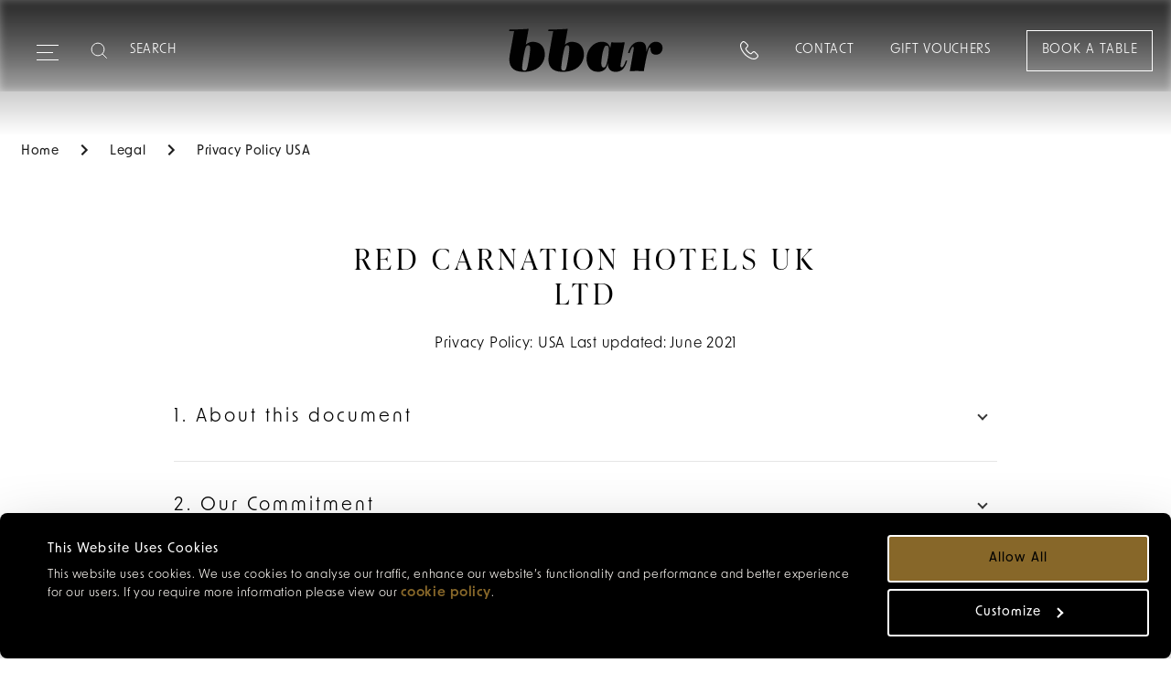

--- FILE ---
content_type: text/html; charset=utf-8
request_url: https://bbarlondon.com/legal/privacy-policy-usa
body_size: 23207
content:
<!doctype html>
<html data-n-head-ssr lang="en" data-n-head="%7B%22lang%22:%7B%22ssr%22:%22en%22%7D%7D">
  <head >
    <title>USA Privacy Policy, Bbar and Restaurant, Victoria, London</title><meta data-n-head="ssr" charset="utf-8"><meta data-n-head="ssr" name="viewport" content="width=device-width, initial-scale=1"><meta data-n-head="ssr" name="format-detection" content="telephone=no"><meta data-n-head="ssr" data-hid="keywords" name="keywords" content="about our privacy policy,privacy policy,usa privacy policy,processing personal information in the usa,consumer privacy and personal information"><meta data-n-head="ssr" data-hid="description" name="description" content="Our privacy policy in respect of consumer personal information, which will govern the way in which we process any personal information that you provide us with. 
"><meta data-n-head="ssr" data-hid="og:url" property="og:url" content="https://bbarlondon.com/legal/privacy-policy-usa"><meta data-n-head="ssr" data-hid="og:type" property="og:type" content="website"><meta data-n-head="ssr" data-hid="og:title" property="og:title" content="bbar, Restaurant And Bar In Victoria, London"><meta data-n-head="ssr" data-hid="og:description" property="og:description" content="bbar is a Restaurant and Bar in Victoria located opposite the Royal Mews and behind Buckingham Palace. 
"><meta data-n-head="ssr" data-hid="og:image" property="og:image" content="https://bbarlondon.com/legal/privacy-policy-usa"><meta data-n-head="ssr" data-hid="google-site-verification" name="google-site-verification" content="z-kzk-D-ZBFIobQql1CAEWJCxUMDGlC4mXve2u86no4"><link data-n-head="ssr" rel="stylesheet" href="https://use.typekit.net/uwt5iym.css"><link data-n-head="ssr" rel="icon" type="image/png" href="https://prod-media.redcarnationhotels.com/media/aeoi4plg/bbar_logo_blak_260x127.png?v=1d74c90d6112b50"><link data-n-head="ssr" data-hid="canonical" rel="canonical" href="https://bbarlondon.com/legal/privacy-policy-usa"><link data-n-head="ssr" hreflang="en-gb" href="/legal/privacy-policy-usa" rel="alternate"><link data-n-head="ssr" hreflang="x-default" href="/legal/privacy-policy-usa" rel="alternate"><style data-n-head="ssr">
              :root {
              --c--primary: #000000 !important;
              --c--primary-red: #000000 !important;
              }</style><script data-n-head="ssr" data-hid="script" async>(function(w,d,s,l,i){w[l]=w[l]||[];w[l].push({'gtm.start':
new Date().getTime(),event:'gtm.js'});var f=d.getElementsByTagName(s)[0],
j=d.createElement(s),dl=l!='dataLayer'?'&l='+l:'';j.async=true;j.src=
'https://www.googletagmanager.com/gtm.js?id='+i+dl;f.parentNode.insertBefore(j,f);
})(window,document,'script','dataLayer','GTM-MQPKGB');</script><script data-n-head="ssr" data-hid="script" defer src="https://ajax.aspnetcdn.com/ajax/jQuery/jquery-3.5.0.min.js"></script><script data-n-head="ssr" data-hid="script" defer src="https://cdnjs.cloudflare.com/ajax/libs/jquery-validate/1.21.0/jquery.validate.min.js"></script><script data-n-head="ssr" data-hid="script" defer src="https://ajax.aspnetcdn.com/ajax/mvc/5.2.3/jquery.validate.unobtrusive.min.js"></script><script data-n-head="ssr" data-hid="script" type="application/ld+json" async>{
"@context": "https://schema.org",
"@type": "BreadcrumbList",
"itemListElement": [
{
"@type": "ListItem",
"position": "1",
"name":"Home"
,"item": "https://bbarlondon.com/"
},{
"@type": "ListItem",
"position": "2",
"name":"Legal"
,"item": "https://bbarlondon.com/legal"
},{
"@type": "ListItem",
"position": "3",
"name":"Privacy Policy USA"
}
]}</script><script data-n-head="ssr" data-hid="script" type="text/javascript" defer>function recaptchaOnLoad(){
          if(document.getElementById('RecaptchaField1')){
            grecaptcha.render('RecaptchaField1', {'sitekey' : '6LerINUZAAAAAI7vQY-4K9iAHdpJmBDFmLnXLd3-'});
            grecaptcha.reset()
          }
        };</script><link rel="preload" href="https://redcarnationhotels.com/_nuxt/f56ab23.modern.js" as="script"><link rel="preload" href="https://redcarnationhotels.com/_nuxt/af147d9.modern.js" as="script"><link rel="preload" href="https://redcarnationhotels.com/_nuxt/css/114e76f.css" as="style"><link rel="preload" href="https://redcarnationhotels.com/_nuxt/d9530ed.modern.js" as="script"><link rel="preload" href="https://redcarnationhotels.com/_nuxt/css/3079d08.css" as="style"><link rel="preload" href="https://redcarnationhotels.com/_nuxt/e2ea804.modern.js" as="script"><link rel="preload" href="https://redcarnationhotels.com/_nuxt/css/449111b.css" as="style"><link rel="preload" href="https://redcarnationhotels.com/_nuxt/b323401.modern.js" as="script"><link rel="preload" href="https://redcarnationhotels.com/_nuxt/14500ca.modern.js" as="script"><link rel="preload" href="https://redcarnationhotels.com/_nuxt/css/ad71468.css" as="style"><link rel="preload" href="https://redcarnationhotels.com/_nuxt/c3e35f6.modern.js" as="script"><link rel="preload" href="https://redcarnationhotels.com/_nuxt/css/92f59f8.css" as="style"><link rel="preload" href="https://redcarnationhotels.com/_nuxt/aaf7beb.modern.js" as="script"><link rel="preload" href="https://redcarnationhotels.com/_nuxt/css/8f2251f.css" as="style"><link rel="preload" href="https://redcarnationhotels.com/_nuxt/bc1eedb.modern.js" as="script"><link rel="preload" href="https://redcarnationhotels.com/_nuxt/css/d58c286.css" as="style"><link rel="preload" href="https://redcarnationhotels.com/_nuxt/5c6e04c.modern.js" as="script"><link rel="stylesheet" href="https://redcarnationhotels.com/_nuxt/css/114e76f.css"><link rel="stylesheet" href="https://redcarnationhotels.com/_nuxt/css/3079d08.css"><link rel="stylesheet" href="https://redcarnationhotels.com/_nuxt/css/449111b.css"><link rel="stylesheet" href="https://redcarnationhotels.com/_nuxt/css/ad71468.css"><link rel="stylesheet" href="https://redcarnationhotels.com/_nuxt/css/92f59f8.css"><link rel="stylesheet" href="https://redcarnationhotels.com/_nuxt/css/8f2251f.css"><link rel="stylesheet" href="https://redcarnationhotels.com/_nuxt/css/d58c286.css">
  </head>
  <body class="hp02HotelStandardPage" data-n-head="%7B%22class%22:%7B%22ssr%22:%22hp02HotelStandardPage%22%7D%7D">
    <noscript data-n-head="ssr" data-hid="noscript" data-pbody="true"><iframe src="https://www.googletagmanager.com/ns.html?id=GTM-MQPKGB"
height="0" width="0" style="display:none;visibility:hidden"></iframe></noscript><div data-server-rendered="true" id="__nuxt"><!----><div id="__layout"><div class="placeholder" data-v-dbfcb918><div class="slot-header" data-v-dbfcb918><div data-v-dbfcb918><div class="headroom headroom--hero" style="height:px;"><div class="headroom" style="position:relative;top:0;left:0;right:0;z-index:9999;"><header class="header header--hero"><div class="header__content"><div class="header__links header__links--left"><div class="button-wrapper"><button type="button" aria-label="Expand navigation menu" class="header__burger"><span class="burger_span"></span><span class="burger_span"></span><span class="burger_span"></span><span class="burger_span"></span><span class="burger_span"></span><span class="burger_span"></span></button></div> <!----> <div class="header__search-wrapper"><div class="search-desktop"><div class="search-desktop__bar"><svg viewBox="0 0 19 19" xmlns="http://www.w3.org/2000/svg"><g fill="none" fill-rule="evenodd"><path d="M-44-46h1440v213H-44z"></path><g stroke="#000"><path d="M15.72 8.44a7.28 7.28 0 11-14.56 0 7.28 7.28 0 0114.56 0z"></path><path stroke-linecap="round" stroke-linejoin="round" d="M18.411 18.401l-4.385-4.385"></path></g></g></svg> <input aria-label="Search" type="text" placeholder="SEARCH" value=""></div> <!----></div></div> <a href="tel:+442079587000" class="header__contact-link contact-link-mobile"><svg width="20" height="20" xmlns="http://www.w3.org/2000/svg" class="icon-phone"><path d="M5.876 14.135c.12.117 5.718 5.579 10.103 4.679.287-.056 1.114-.297 1.563-.745l.944-.947c.023-.021.416-.394.427-.924.006-.398-.204-.813-.625-1.235l-2.638-2.638c-.113-.109-.713-.595-1.686.373l-1.042 1.043a1.211 1.211 0 01-.798.519c-.965.182-2.285-.579-4.039-2.333-1.753-1.753-2.516-3.073-2.332-4.038.076-.397.306-.662.518-.798l1.042-1.043c.972-.973.484-1.573.376-1.684l-2.64-2.64c-.426-.426-.883-.619-1.246-.624-.52.014-.889.399-.893.403l-.966.968c-.538.538-.743 1.546-.745 1.556C.305 8.409 5.743 14 5.876 14.135m9.091 5.878c-4.667 0-9.64-4.872-9.867-5.098l-.003-.003C4.852 14.664-.897 8.798.12 3.813c.01-.048.264-1.337 1.047-2.12l.944-.946C2.16.693 2.784.028 3.772 0c.726.007 1.408.299 2.054.947l2.638 2.637c.046.044.533.531.543 1.33.008.653-.3 1.296-.916 1.911L6.996 7.921a.535.535 0 01-.17.116c.03-.006.006.029.001.112-.012.215.102 1.066 2.035 3.001 1.935 1.934 2.793 2.042 3.002 2.036.083-.005.123-.029.134-.042.027-.063.045-.078.094-.127l1.095-1.096c.607-.608 1.242-.916 1.886-.916h.025c.8.01 1.286.497 1.34.552l2.627 2.629c.648.646.966 1.338.947 2.053-.028.989-.693 1.614-.769 1.681l-.924.926c-.782.782-2.072 1.037-2.127 1.047-.403.083-.813.12-1.225.12"></path></svg></a></div> <a href="/" nuxt="true" class="header__logo nuxt-link-active"><picture data-not-lazy="true" class="header__logo__standard red-logo"><!----><!----> <source srcset="https://prod-media.redcarnationhotels.com/media/zlgdcbp0/bbar-svg-logo-476-x-204_black.svg" media="(min-width: 1200px)"><source srcset="https://prod-media.redcarnationhotels.com/media/zlgdcbp0/bbar-svg-logo-476-x-204_black.svg" media="(min-width: 768px)"> <img slot="image" src="https://prod-media.redcarnationhotels.com/media/zlgdcbp0/bbar-svg-logo-476-x-204_black.svg" alt="Bbar black logo SVG" title="Bbar black logo SVG" loading="eager"></picture></a> <div class="header__links header__links--right"><div class="header__contact-link contact-link-desktop"><svg width="20" height="20" xmlns="http://www.w3.org/2000/svg" class="icon-phone"><path d="M5.876 14.135c.12.117 5.718 5.579 10.103 4.679.287-.056 1.114-.297 1.563-.745l.944-.947c.023-.021.416-.394.427-.924.006-.398-.204-.813-.625-1.235l-2.638-2.638c-.113-.109-.713-.595-1.686.373l-1.042 1.043a1.211 1.211 0 01-.798.519c-.965.182-2.285-.579-4.039-2.333-1.753-1.753-2.516-3.073-2.332-4.038.076-.397.306-.662.518-.798l1.042-1.043c.972-.973.484-1.573.376-1.684l-2.64-2.64c-.426-.426-.883-.619-1.246-.624-.52.014-.889.399-.893.403l-.966.968c-.538.538-.743 1.546-.745 1.556C.305 8.409 5.743 14 5.876 14.135m9.091 5.878c-4.667 0-9.64-4.872-9.867-5.098l-.003-.003C4.852 14.664-.897 8.798.12 3.813c.01-.048.264-1.337 1.047-2.12l.944-.946C2.16.693 2.784.028 3.772 0c.726.007 1.408.299 2.054.947l2.638 2.637c.046.044.533.531.543 1.33.008.653-.3 1.296-.916 1.911L6.996 7.921a.535.535 0 01-.17.116c.03-.006.006.029.001.112-.012.215.102 1.066 2.035 3.001 1.935 1.934 2.793 2.042 3.002 2.036.083-.005.123-.029.134-.042.027-.063.045-.078.094-.127l1.095-1.096c.607-.608 1.242-.916 1.886-.916h.025c.8.01 1.286.497 1.34.552l2.627 2.629c.648.646.966 1.338.947 2.053-.028.989-.693 1.614-.769 1.681l-.924.926c-.782.782-2.072 1.037-2.127 1.047-.403.083-.813.12-1.225.12"></path></svg> <div class="contact-link-expanded"><a href="tel:+442079587000" class="text--body-1">
                +44 (0) 20 7958 7000
              </a></div></div> <div class="header-link-container"><a href="/contact" nuxt="true" class="header__cta text--body-1 contact-us-link">
              Contact
            </a></div> <a href="https://bbarlondon.skchase.com/vouchers" class="header__cta text--body-1">
            Gift Vouchers
          </a> <div class="header__booking-cta"><a href="https://bookings.designmynight.com/book?venue_id=512b2062d5d190d2978ca73c&amp;widget_version=2&amp;venue_group=5996bf7809298c73803df55c&amp;source=partner&amp;stylesheet=mofbbar&amp;locale=en-GB&amp;gtm_account=GTM-MQPKGB+" class="button button--primary button--small"><span class="btn-text">Book a table</span></a></div></div> <!----></div></header> <div class="header-navigation menuHeight header-navigation--hero"><nav aria-label="primary nav bar" role="navigation" class="navigation desktop navigation--hotel"><a href="#main-content" class="skip-link"> Skip to main content </a> <button aria-label="Go back to previous menu" class="navigation__back"><svg viewBox="0 0 19 24" xmlns="http://www.w3.org/2000/svg" aria-hidden="true" focusable="false" class="header__burger"><path d="M17.714 1L2 12l15.714 11" stroke="#000" stroke-width="1.1" fill="none" fill-rule="evenodd" stroke-linecap="round" stroke-linejoin="round"></path></svg></button> <ul class="navigation__list primary-list"><div class="search"><div class="search__bar mobile-search"><svg width="17" height="17" fill="none" xmlns="http://www.w3.org/2000/svg" class="inActive"><path d="M12.208 10.667h-.724l-.257-.248a5.932 5.932 0 001.44-3.877A5.958 5.958 0 106.708 12.5c1.476 0 2.833-.54 3.878-1.439l.247.257v.724l4.584 4.574 1.365-1.366-4.574-4.583zm-5.5 0a4.12 4.12 0 01-4.125-4.125 4.12 4.12 0 014.125-4.125 4.12 4.12 0 014.125 4.125 4.12 4.12 0 01-4.125 4.125z" fill="#876729"></path></svg> <input aria-label="Search" type="text" placeholder="Search" value=""></div> <!----></div> <li><!----></li> <li><button aria-label="Dining &amp; Drinks" class="navigation__item navigation__item--primary pointer"><div><span>Dining &amp; Drinks</span> <svg width="6" height="8" fill="none" xmlns="http://www.w3.org/2000/svg" aria-hidden="true" focusable="false"><path d="M1.667 0l-.94.94L3.78 4 .727 7.06l.94.94 4-4-4-4z" fill="#000"></path></svg></div></button> <div class="navigation__draw navigation__border-top"><div class="standard-list"><ul class="navigation__list navigation-sublist"><li class="navigation__list-item--expanded navigation__list-item--full"><!----> <div class="navigation__draw--standard always-active"><ul class="navigation__list margin-unset-lg second-level"><li class="navigation__mobile-title"><a href="/dining" nuxt="true" class="navigation__item navigation__landing-page-link"><span>Dining &amp; Drinks
  <!----></span></a></li> <li><a href="/dining" nuxt="true" class="navigation__item"><span>Dining &amp; Drinks
  <!----></span></a></li><li><a href="/dining/afternoon-tea" nuxt="true" class="navigation__item"><span>Afternoon Tea
  <!----></span></a></li></ul> <!----></div></li> <li class="explore-link"><a href="/dining" nuxt="true"><span>Dining &amp; Drinks
  <!----></span></a></li></ul> <!----> <!----></div></div></li><li><button aria-label="Our Story" class="navigation__item navigation__item--primary pointer"><div><span>Our Story</span> <svg width="6" height="8" fill="none" xmlns="http://www.w3.org/2000/svg" aria-hidden="true" focusable="false"><path d="M1.667 0l-.94.94L3.78 4 .727 7.06l.94.94 4-4-4-4z" fill="#000"></path></svg></div></button> <div class="navigation__draw navigation__border-top"><div class="standard-list"><ul class="navigation__list navigation-sublist"><li class="navigation__list-item--expanded navigation__list-item--full"><!----> <div class="navigation__draw--standard always-active"><ul class="navigation__list margin-unset-lg second-level"><li class="navigation__mobile-title"><a href="/about" nuxt="true" class="navigation__item navigation__landing-page-link"><span>Our Story
  <!----></span></a></li> <li><a href="/about" nuxt="true" class="navigation__item"><span>Our Story
  <!----></span></a></li><li><a href="/reasons-to-love-bbar" nuxt="true" class="navigation__item"><span>Our Differences
  <!----></span></a></li><li><a href="/about/location" nuxt="true" class="navigation__item"><span>Location
  <!----></span></a></li><li><a href="https://redcarnationhotels.com/sustainability" class="navigation__item"><span>Sustainability
  <!----></span></a></li><li><a href="/about/what-people-say-about-us" nuxt="true" class="navigation__item"><span>What People Say About Us
  <!----></span></a></li></ul> <!----></div></li> <li class="explore-link"><a href="/about" nuxt="true"><span>Our Story
  <!----></span></a></li></ul> <!----> <!----></div></div></li><li><a href="/dining/offers" nuxt="true" class="navigation__item navigation__item--primary"><span>What's On 
  <!----></span></a> <!----></li><li><a href="/about/gift-vouchers" nuxt="true" class="navigation__item navigation__item--primary"><span>Gift Vouchers
  <!----></span></a> <!----></li><li><button aria-label="Private Events" class="navigation__item navigation__item--primary pointer"><div><span>Private Events</span> <svg width="6" height="8" fill="none" xmlns="http://www.w3.org/2000/svg" aria-hidden="true" focusable="false"><path d="M1.667 0l-.94.94L3.78 4 .727 7.06l.94.94 4-4-4-4z" fill="#000"></path></svg></div></button> <div class="navigation__draw navigation__border-top"><div class="standard-list"><ul class="navigation__list navigation-sublist"><li class="navigation__list-item--expanded navigation__list-item--full"><!----> <div class="navigation__draw--standard always-active"><ul class="navigation__list margin-unset-lg second-level"><li class="navigation__mobile-title"><a href="/private-events" nuxt="true" class="navigation__item navigation__landing-page-link"><span>Private Events
  <!----></span></a></li> <li><a href="/private-events" nuxt="true" class="navigation__item"><span>Private Events
  <!----></span></a></li><li><a href="/private-events/43-below" nuxt="true" class="navigation__item"><span>43 Below
  <!----></span></a></li><li><a href="/private-events/sporting-events-at-bbar" nuxt="true" class="navigation__item"><span>Sporting Events At bbar
  <!----></span></a></li></ul> <!----></div></li> <li class="explore-link"><a href="/private-events" nuxt="true"><span>Private Events
  <!----></span></a></li></ul> <!----> <!----></div></div></li><li><a href="/about/gallery" nuxt="true" class="navigation__item navigation__item--primary"><span>Gallery
  <!----></span></a> <!----></li></ul> <div class="contact-wrapper"><div class="flex-container"><div class="booking-container"><a href="https://bbarlondon.skchase.com/vouchers" class="modify-booking">
          Gift Vouchers
        </a></div> <div class="divider"></div> <div class="contact-container"><a href="/contact" nuxt="true" class="contact-link">
          Contact
        </a></div></div></div></nav></div></div></div> <!----> <!----></div> <!----></div> <div class="slot-main main--no-hero" data-v-dbfcb918><!----> <ul class="bread-crumb" data-v-dbfcb918><li class="bread-crumb__item"><a href="/" nuxt="true" class="bread-crumb__link nuxt-link-active"><span>Home</span> <svg width="8" height="12" fill="none" xmlns="http://www.w3.org/2000/svg" aria-hidden="true" focusable="false" class="chevron"><path d="M2 0L.59 1.41 5.17 6 .59 10.59 2 12l6-6-6-6z" fill="#1E1E1E"></path></svg></a></li><li class="bread-crumb__item"><a href="/legal" nuxt="true" class="bread-crumb__link nuxt-link-active"><span>Legal</span> <svg width="8" height="12" fill="none" xmlns="http://www.w3.org/2000/svg" aria-hidden="true" focusable="false" class="chevron"><path d="M2 0L.59 1.41 5.17 6 .59 10.59 2 12l6-6-6-6z" fill="#1E1E1E"></path></svg></a></li><li class="bread-crumb__item"><a class="bread-crumb__link">Privacy Policy USA</a></li></ul> <!----> <!----> <article data-v-dbfcb918><section class="faq module module--sp-default" data-v-dbfcb918><div class="faq__title"><H2 class="page-header__title push-v--mobile--small animate fadeIn animate-active">
        Red Carnation Hotels UK Ltd
      </H2></div> <div class="faq__subtitle"><p class="faq__subtitle-heading">
      Privacy Policy: USA
Last updated: June 2021
    </p></div> <div class="faq__body"><dl role="presentation" class="accordion box"><div class="accordion-item" data-v-647c110b><dt class="accordion-item-title" data-v-647c110b><button class="accordion-item-trigger" data-v-647c110b><h4 class="accordion-item-title-text" data-v-647c110b>
        1. About this document
      </h4> <span class="accordion-item-trigger-icon" data-v-647c110b></span></button></dt> <!----></div><div class="accordion-item" data-v-647c110b><dt class="accordion-item-title" data-v-647c110b><button class="accordion-item-trigger" data-v-647c110b><h4 class="accordion-item-title-text" data-v-647c110b>
        2. Our Commitment
      </h4> <span class="accordion-item-trigger-icon" data-v-647c110b></span></button></dt> <!----></div><div class="accordion-item" data-v-647c110b><dt class="accordion-item-title" data-v-647c110b><button class="accordion-item-trigger" data-v-647c110b><h4 class="accordion-item-title-text" data-v-647c110b>
        3. Who Our Privacy Policy Covers
      </h4> <span class="accordion-item-trigger-icon" data-v-647c110b></span></button></dt> <!----></div><div class="accordion-item" data-v-647c110b><dt class="accordion-item-title" data-v-647c110b><button class="accordion-item-trigger" data-v-647c110b><h4 class="accordion-item-title-text" data-v-647c110b>
        4. Information We Collect
      </h4> <span class="accordion-item-trigger-icon" data-v-647c110b></span></button></dt> <!----></div><div class="accordion-item" data-v-647c110b><dt class="accordion-item-title" data-v-647c110b><button class="accordion-item-trigger" data-v-647c110b><h4 class="accordion-item-title-text" data-v-647c110b>
        5. How We Collect Or Generate Your Personal Information
      </h4> <span class="accordion-item-trigger-icon" data-v-647c110b></span></button></dt> <!----></div><div class="accordion-item" data-v-647c110b><dt class="accordion-item-title" data-v-647c110b><button class="accordion-item-trigger" data-v-647c110b><h4 class="accordion-item-title-text" data-v-647c110b>
        6. What Do We Use Your Personal Information For?
      </h4> <span class="accordion-item-trigger-icon" data-v-647c110b></span></button></dt> <!----></div><div class="accordion-item" data-v-647c110b><dt class="accordion-item-title" data-v-647c110b><button class="accordion-item-trigger" data-v-647c110b><h4 class="accordion-item-title-text" data-v-647c110b>
        7. Use of Your Personal Information For Direct Marketing
      </h4> <span class="accordion-item-trigger-icon" data-v-647c110b></span></button></dt> <!----></div><div class="accordion-item" data-v-647c110b><dt class="accordion-item-title" data-v-647c110b><button class="accordion-item-trigger" data-v-647c110b><h4 class="accordion-item-title-text" data-v-647c110b>
        8. Disclosure Of Your Personal Information
      </h4> <span class="accordion-item-trigger-icon" data-v-647c110b></span></button></dt> <!----></div><div class="accordion-item" data-v-647c110b><dt class="accordion-item-title" data-v-647c110b><button class="accordion-item-trigger" data-v-647c110b><h4 class="accordion-item-title-text" data-v-647c110b>
        9. Your Rights And Choices
      </h4> <span class="accordion-item-trigger-icon" data-v-647c110b></span></button></dt> <!----></div><div class="accordion-item" data-v-647c110b><dt class="accordion-item-title" data-v-647c110b><button class="accordion-item-trigger" data-v-647c110b><h4 class="accordion-item-title-text" data-v-647c110b>
        9. Your Rights And Choices
      </h4> <span class="accordion-item-trigger-icon" data-v-647c110b></span></button></dt> <!----></div><div class="accordion-item" data-v-647c110b><dt class="accordion-item-title" data-v-647c110b><button class="accordion-item-trigger" data-v-647c110b><h4 class="accordion-item-title-text" data-v-647c110b>
        10. How Third Parties Will Handle Your Personal Information
      </h4> <span class="accordion-item-trigger-icon" data-v-647c110b></span></button></dt> <!----></div><div class="accordion-item" data-v-647c110b><dt class="accordion-item-title" data-v-647c110b><button class="accordion-item-trigger" data-v-647c110b><h4 class="accordion-item-title-text" data-v-647c110b>
        11. Location of Your Personal Information
      </h4> <span class="accordion-item-trigger-icon" data-v-647c110b></span></button></dt> <!----></div><div class="accordion-item" data-v-647c110b><dt class="accordion-item-title" data-v-647c110b><button class="accordion-item-trigger" data-v-647c110b><h4 class="accordion-item-title-text" data-v-647c110b>
        12. Keeping Your Data Secure
      </h4> <span class="accordion-item-trigger-icon" data-v-647c110b></span></button></dt> <!----></div><div class="accordion-item" data-v-647c110b><dt class="accordion-item-title" data-v-647c110b><button class="accordion-item-trigger" data-v-647c110b><h4 class="accordion-item-title-text" data-v-647c110b>
        13. How Long Do We Keep Your Personal Information For?
      </h4> <span class="accordion-item-trigger-icon" data-v-647c110b></span></button></dt> <!----></div><div class="accordion-item" data-v-647c110b><dt class="accordion-item-title" data-v-647c110b><button class="accordion-item-trigger" data-v-647c110b><h4 class="accordion-item-title-text" data-v-647c110b>
        14. &quot;Do Not Track&quot;
      </h4> <span class="accordion-item-trigger-icon" data-v-647c110b></span></button></dt> <!----></div><div class="accordion-item" data-v-647c110b><dt class="accordion-item-title" data-v-647c110b><button class="accordion-item-trigger" data-v-647c110b><h4 class="accordion-item-title-text" data-v-647c110b>
        15. Changes to This Privacy Policy
      </h4> <span class="accordion-item-trigger-icon" data-v-647c110b></span></button></dt> <!----></div><div class="accordion-item" data-v-647c110b><dt class="accordion-item-title" data-v-647c110b><button class="accordion-item-trigger" data-v-647c110b><h4 class="accordion-item-title-text" data-v-647c110b>
        16. Contacting us
      </h4> <span class="accordion-item-trigger-icon" data-v-647c110b></span></button></dt> <!----></div><div class="accordion-item" data-v-647c110b><dt class="accordion-item-title" data-v-647c110b><button class="accordion-item-trigger" data-v-647c110b><h4 class="accordion-item-title-text" data-v-647c110b>
        17. Copyright Notice

      </h4> <span class="accordion-item-trigger-icon" data-v-647c110b></span></button></dt> <!----></div><div class="accordion-item" data-v-647c110b><dt class="accordion-item-title" data-v-647c110b><button class="accordion-item-trigger" data-v-647c110b><h4 class="accordion-item-title-text" data-v-647c110b>
        18. Applicable Law and Disputes
      </h4> <span class="accordion-item-trigger-icon" data-v-647c110b></span></button></dt> <!----></div><div class="accordion-item" data-v-647c110b><dt class="accordion-item-title" data-v-647c110b><button class="accordion-item-trigger" data-v-647c110b><h4 class="accordion-item-title-text" data-v-647c110b>
        19. Privacy Shield Statement
      </h4> <span class="accordion-item-trigger-icon" data-v-647c110b></span></button></dt> <!----></div></dl></div></section></article></div> <div class="slot-footer" data-v-dbfcb918><footer class="footer module" data-v-dbfcb918><!----> <div class="footer__main-wrapper"><div class="footer__partners-wrapper push-v--mobile--medium push-v--tablet--none"><p class="footer__body text--footer push-v--mobile--x-small">Follow us on social media to keep up to date with our latest events and improvements. </p> <div class="footer__partners"></div></div> <div class="footer__social text-center push-v--mobile--medium push-v--tablet--none"><picture class="footer__icon push-v--mobile--small"><!----><!----><!----> <source data-srcset="https://prod-media.redcarnationhotels.com/media/zlgdcbp0/bbar-svg-logo-476-x-204_black.svg" media="(min-width: 1200px)"><source data-srcset="https://prod-media.redcarnationhotels.com/media/zlgdcbp0/bbar-svg-logo-476-x-204_black.svg" media="(min-width: 992px)"><source data-srcset="https://prod-media.redcarnationhotels.com/media/zlgdcbp0/bbar-svg-logo-476-x-204_black.svg" media="(min-width: 768px)"> <img slot="image" src="https://prod-media.redcarnationhotels.com/media/zlgdcbp0/bbar-svg-logo-476-x-204_black.svg" alt="Bbar black logo SVG" title="Bbar black logo SVG" loading="lazy" class="lazyload"></picture> <div class="footer__social-links"><a target="_blank" rel="noopener noreferrer" href="https://www.facebook.com/bbarlondon/" aria-label="Link to Facebookin a new tab" class="footer__social-link"><svg viewBox="0 0 8 16" aria-hidden="true" focusable="false" class="footer__social-icons"><path d="M4.807.103c-.87.242-1.648.835-2 1.525-.359.71-.407 1-.441 2.558l-.035 1.47H0v2.758h2.345v7.103h2.827l.014-3.53.02-3.539 1.194-.02c.648-.007 1.186-.042 1.186-.076 0-.035.076-.628.173-1.318.096-.69.172-1.282.172-1.317 0-.034-.593-.062-1.386-.062H5.159l.027-1.124c.02-.945.042-1.159.159-1.386.255-.51.386-.559 1.593-.58L8 2.539V.09L7.683.04C7.11-.034 5.159.007 4.807.103z"></path></svg></a><a target="_blank" rel="noopener noreferrer" href="https://www.instagram.com/bbarlondon/" aria-label="Link to Instagramin a new tab" class="footer__social-link"><svg viewBox="0 0 45 45" xmlns="http://www.w3.org/2000/svg" aria-hidden="true" focusable="false" class="footer__social-icons"><path d="M22.5 5c-4.753 0-5.349.02-7.215.105-1.863.085-3.135.381-4.248.814a8.578 8.578 0 00-3.1 2.018 8.578 8.578 0 00-2.018 3.1c-.433 1.113-.729 2.385-.814 4.248C5.02 17.15 5 17.747 5 22.5s.02 5.349.105 7.215c.085 1.863.381 3.135.814 4.248a8.578 8.578 0 002.018 3.1 8.579 8.579 0 003.1 2.018c1.113.433 2.385.729 4.248.814 1.866.085 2.462.105 7.215.105s5.349-.02 7.215-.105c1.863-.085 3.135-.381 4.248-.814a8.579 8.579 0 003.1-2.018 8.579 8.579 0 002.018-3.1c.433-1.113.729-2.385.814-4.248.085-1.866.105-2.462.105-7.215s-.02-5.349-.105-7.215c-.085-1.863-.381-3.135-.814-4.248a8.579 8.579 0 00-2.018-3.1 8.578 8.578 0 00-3.1-2.018c-1.113-.433-2.385-.729-4.248-.814C27.85 5.02 27.253 5 22.5 5zm0 3.153c4.673 0 5.226.018 7.072.102 1.706.078 2.632.363 3.249.603.817.317 1.4.696 2.012 1.309a5.421 5.421 0 011.31 2.012c.239.617.524 1.543.602 3.25.084 1.845.102 2.398.102 7.071s-.018 5.226-.102 7.072c-.078 1.706-.363 2.632-.603 3.249a5.421 5.421 0 01-1.309 2.012 5.421 5.421 0 01-2.012 1.31c-.617.239-1.543.524-3.25.602-1.845.084-2.398.102-7.071.102s-5.226-.018-7.072-.102c-1.706-.078-2.632-.363-3.249-.603a5.421 5.421 0 01-2.012-1.309 5.422 5.422 0 01-1.31-2.012c-.239-.617-.524-1.543-.602-3.25-.084-1.845-.102-2.398-.102-7.071s.018-5.226.102-7.072c.078-1.706.363-2.632.603-3.249.317-.817.696-1.4 1.309-2.012a5.421 5.421 0 012.012-1.31c.617-.239 1.543-.524 3.25-.602 1.845-.084 2.398-.102 7.071-.102zm0 20.18a5.833 5.833 0 110-11.666 5.833 5.833 0 010 11.666zm0-14.82a8.986 8.986 0 100 17.973 8.986 8.986 0 000-17.972zm11.442-.355a2.1 2.1 0 11-4.2 0 2.1 2.1 0 014.2 0"></path></svg></a></div> <div class="footer-adress">43 Buckingham Palace Road, London, SW1W 0PP</div></div> <nav class="footer__links-wrapper push-v--mobile--small push-v--tablet--none"><!----> <!----> <!----> <ul class="footer__links"><li class="footer__link text--footer"><a href="javascript:Cookiebot.renew();">
          Manage Cookies
        </a></li><li class="footer__link text--footer"><a href="/contact" nuxt="true">
          Contact us
        </a></li><li class="footer__link text--footer"><a href="/legal" nuxt="true" class="nuxt-link-active">
          Legal
        </a></li><li class="footer__link text--footer"><a href="/our-media" nuxt="true">
          Our Media
        </a></li></ul></nav></div> <!----> <div class="footer__rights-reserved"><p class="footer__rights-reserved--text text--footer">
      ©2026 bbar. All Rights Reserved
    </p></div> <!----></footer></div> <!----> <!----></div></div></div><script>window.__NUXT__=(function(a,b,c,d,e,f,g,h,i,j,k,l,m,n,o,p,q,r,s,t,u,v,w,x,y,z,A,B,C,D,E,F,G,H,I,J,K,L,M,N,O,P,Q,R,S,T,U,V,W,X,Y,Z,_,$,aa,ab){p.pageDomain=b;p.pageUrl=g;p.absolutePageUrl=g;p.canonicalLink=g;p.pageId=q;p.siteRootId=7382;p.headSectionScripts="\u003C!-- Google Tag Manager --\u003E\n\u003Cscript\u003E(function(w,d,s,l,i){w[l]=w[l]||[];w[l].push({'gtm.start':\nnew Date().getTime(),event:'gtm.js'});var f=d.getElementsByTagName(s)[0],\nj=d.createElement(s),dl=l!='dataLayer'?'&l='+l:'';j.async=true;j.src=\n'https:\u002F\u002Fwww.googletagmanager.com\u002Fgtm.js?id='+i+dl;f.parentNode.insertBefore(j,f);\n})(window,document,'script','dataLayer','GTM-MQPKGB');\u003C\u002Fscript\u003E\n\u003C!-- End Google Tag Manager --\u003E\n\n\u003Cmeta name=\"google-site-verification\" content=\"z-kzk-D-ZBFIobQql1CAEWJCxUMDGlC4mXve2u86no4\" \u002F\u003E";p.bodySectionScripts="\u003C!-- Google Tag Manager (noscript) --\u003E\n\u003Cnoscript\u003E\u003Ciframe src=\"https:\u002F\u002Fwww.googletagmanager.com\u002Fns.html?id=GTM-MQPKGB\"\nheight=\"0\" width=\"0\" style=\"display:none;visibility:hidden\"\u003E\u003C\u002Fiframe\u003E\u003C\u002Fnoscript\u003E\n\u003C!-- End Google Tag Manager (noscript) --\u003E\n";p.culture=r;p.languages=[{language:"en-gb",languageURL:s}];p.pageType=b;p.pageTitle="USA Privacy Policy, Bbar and Restaurant, Victoria, London";p.metaDescription="Our privacy policy in respect of consumer personal information, which will govern the way in which we process any personal information that you provide us with. \n";p.openGraphPageTitle="bbar, Restaurant And Bar In Victoria, London";p.openGraphDescription="bbar is a Restaurant and Bar in Victoria located opposite the Royal Mews and behind Buckingham Palace. \n";p.openGraphImageUrl=g;p.hideFromSearch=a;p.structuredDataTags="\u003Cscript type=\"application\u002Fld+json\"\u003E{\n\"@context\": \"https:\u002F\u002Fschema.org\",\n\"@type\": \"BreadcrumbList\",\n\"itemListElement\": [\n{\n\"@type\": \"ListItem\",\n\"position\": \"1\",\n\"name\":\"Home\"\n,\"item\": \"https:\u002F\u002Fbbarlondon.com\u002F\"\n},{\n\"@type\": \"ListItem\",\n\"position\": \"2\",\n\"name\":\"Legal\"\n,\"item\": \"https:\u002F\u002Fbbarlondon.com\u002Flegal\"\n},{\n\"@type\": \"ListItem\",\n\"position\": \"3\",\n\"name\":\"Privacy Policy USA\"\n}\n]}\u003C\u002Fscript\u003E";p.searchEngineRelativePriority=.5;p.searchEngineChangeFrequency="Always";p.hideFromXmlSiteMap=a;p.favicon=b;p.metaKeywords="about our privacy policy,privacy policy,usa privacy policy,processing personal information in the usa,consumer privacy and personal information";p.bodyClass="hp02HotelStandardPage";p.primaryColour=t;p.navColour=t;p.favIcon={isVideo:a,isSvg:a,imageUrl:u,imageAlt:c,copyrightText:v,displayCaptionField:a};p.frontEndAssetsPath="https:\u002F\u002Fcontent.redcarnationhotels.com\u002Fassets\u002F";p.shouldAnimate=a;w.logo={isVideo:a,isSvg:e,imageUrl:x,imageAlt:y,copyrightText:b,displayCaptionField:a};w.whiteLogo={isVideo:a,isSvg:e,imageUrl:"https:\u002F\u002Fprod-media.redcarnationhotels.com\u002Fmedia\u002Fxq0bm1um\u002Fbbar-svg-logo-476-x-204_white.svg",imageAlt:"bbar SVG logo white SVG",copyrightText:b,displayCaptionField:a};w.smallLogo={isVideo:a,isSvg:a,imageUrl:u,imageAlt:c,copyrightText:v,displayCaptionField:a};w.headerLink1={text:z,href:k,linkType:d,target:b};w.headerLink2={text:h,href:"https:\u002F\u002Fbbarlondon.skchase.com\u002Fvouchers",linkType:i,target:l};w.contactLink={text:"+44 (0) 20 7958 7000",href:"tel:+442079587000",linkType:i,target:l};w.bookingLink={text:"Book a table",href:"https:\u002F\u002Fbookings.designmynight.com\u002Fbook?venue_id=512b2062d5d190d2978ca73c&widget_version=2&venue_group=5996bf7809298c73803df55c&source=partner&stylesheet=mofbbar&locale=en-GB&gtm_account=GTM-MQPKGB+",linkType:i,target:l};w.searchUrl="\u002Fsearch-results?searchTerm=";w.navigation={navItems:[{navType:f,column1HeaderText:c,column1HeaderUrl:b,column1NavItems:[{navText:m,linkUrl:A,landingPageLink:b,isActive:a,mobileHeaderText:b},{navText:"Afternoon Tea",linkUrl:"https:\u002F\u002Fbbarlondon.com\u002Fdining\u002Fafternoon-tea",landingPageLink:b,isActive:a,mobileHeaderText:b}],column1NavItemsMobile:[],isColumn1HeaderLink:a,column2HeaderText:c,column2HeaderUrl:b,column2NavItems:[],column2NavItemsMobile:[],displayColumn2:a,isColumn2HeaderLink:a,column3HeaderText:c,column3HeaderUrl:b,column3NavItems:[],column3NavItemsMobile:[],isColumn3HeaderLink:a,displayColumn3:a,hideOnMobile:a,hasActiveChild:a,navText:m,linkUrl:b,landingPageLink:{text:"Dining",href:A,linkType:d,target:b},isActive:a,mobileHeaderText:m},{navType:f,column1HeaderText:c,column1HeaderUrl:b,column1NavItems:[{navText:n,linkUrl:B,landingPageLink:b,isActive:a,mobileHeaderText:b},{navText:"Our Differences",linkUrl:"https:\u002F\u002Fbbarlondon.com\u002Freasons-to-love-bbar",landingPageLink:b,isActive:a,mobileHeaderText:b},{navText:"Location",linkUrl:"https:\u002F\u002Fbbarlondon.com\u002Fabout\u002Flocation",landingPageLink:b,isActive:a,mobileHeaderText:b},{navText:"Sustainability",linkUrl:"https:\u002F\u002Fredcarnationhotels.com\u002Fsustainability",landingPageLink:b,isActive:a,mobileHeaderText:b},{navText:"What People Say About Us",linkUrl:"https:\u002F\u002Fbbarlondon.com\u002Fabout\u002Fwhat-people-say-about-us",landingPageLink:b,isActive:a,mobileHeaderText:b}],column1NavItemsMobile:[],isColumn1HeaderLink:a,column2HeaderText:c,column2HeaderUrl:b,column2NavItems:[],column2NavItemsMobile:[],displayColumn2:a,isColumn2HeaderLink:a,column3HeaderText:c,column3HeaderUrl:b,column3NavItems:[],column3NavItemsMobile:[],isColumn3HeaderLink:a,displayColumn3:a,hideOnMobile:a,hasActiveChild:a,navText:n,linkUrl:b,landingPageLink:{text:"About",href:B,linkType:d,target:b},isActive:a,mobileHeaderText:n},{navType:f,column1HeaderText:c,column1HeaderUrl:b,column1NavItems:[],column1NavItemsMobile:[],isColumn1HeaderLink:a,column2HeaderText:c,column2HeaderUrl:b,column2NavItems:[],column2NavItemsMobile:[],displayColumn2:a,isColumn2HeaderLink:a,column3HeaderText:c,column3HeaderUrl:b,column3NavItems:[],column3NavItemsMobile:[],isColumn3HeaderLink:a,displayColumn3:a,hideOnMobile:a,hasActiveChild:a,navText:C,linkUrl:b,landingPageLink:{text:"Offers",href:"https:\u002F\u002Fbbarlondon.com\u002Fdining\u002Foffers",linkType:d,target:b},isActive:a,mobileHeaderText:C},{navType:f,column1HeaderText:c,column1HeaderUrl:b,column1NavItems:[],column1NavItemsMobile:[],isColumn1HeaderLink:a,column2HeaderText:c,column2HeaderUrl:b,column2NavItems:[],column2NavItemsMobile:[],displayColumn2:a,isColumn2HeaderLink:a,column3HeaderText:c,column3HeaderUrl:b,column3NavItems:[],column3NavItemsMobile:[],isColumn3HeaderLink:a,displayColumn3:a,hideOnMobile:a,hasActiveChild:a,navText:h,linkUrl:b,landingPageLink:{text:h,href:"https:\u002F\u002Fbbarlondon.com\u002Fabout\u002Fgift-vouchers",linkType:d,target:b},isActive:a,mobileHeaderText:h},{navType:f,column1HeaderText:c,column1HeaderUrl:b,column1NavItems:[{navText:j,linkUrl:D,landingPageLink:b,isActive:a,mobileHeaderText:b},{navText:"43 Below",linkUrl:"https:\u002F\u002Fbbarlondon.com\u002Fprivate-events\u002F43-below",landingPageLink:b,isActive:a,mobileHeaderText:b},{navText:"Sporting Events At bbar",linkUrl:"https:\u002F\u002Fbbarlondon.com\u002Fprivate-events\u002Fsporting-events-at-bbar",landingPageLink:b,isActive:a,mobileHeaderText:b}],column1NavItemsMobile:[],isColumn1HeaderLink:a,column2HeaderText:c,column2HeaderUrl:b,column2NavItems:[],column2NavItemsMobile:[],displayColumn2:a,isColumn2HeaderLink:a,column3HeaderText:c,column3HeaderUrl:b,column3NavItems:[],column3NavItemsMobile:[],isColumn3HeaderLink:a,displayColumn3:a,hideOnMobile:a,hasActiveChild:a,navText:j,linkUrl:b,landingPageLink:{text:j,href:D,linkType:d,target:b},isActive:a,mobileHeaderText:j},{navType:f,column1HeaderText:c,column1HeaderUrl:b,column1NavItems:[],column1NavItemsMobile:[],isColumn1HeaderLink:a,column2HeaderText:c,column2HeaderUrl:b,column2NavItems:[],column2NavItemsMobile:[],displayColumn2:a,isColumn2HeaderLink:a,column3HeaderText:c,column3HeaderUrl:b,column3NavItems:[],column3NavItemsMobile:[],isColumn3HeaderLink:a,displayColumn3:a,hideOnMobile:a,hasActiveChild:a,navText:o,linkUrl:b,landingPageLink:{text:o,href:"https:\u002F\u002Fbbarlondon.com\u002Fabout\u002Fgallery",linkType:d,target:b},isActive:a,mobileHeaderText:o}]};w.pageHasHero=a;w.pageHasPageHeading=a;w.searchAutoCompleteUrl="\u002Fumbraco\u002Fapi\u002FSearch\u002FSearch?siteId=7382&culture=en-GB&searchTerm=";w.languageSwitcher=b;w.newsletterFormModel={stayInTouchLabel:E,firstNameLabel:F,enterNameLabel:G,lastNameLabel:H,enterLastNameLabel:I,emailAdressLabel:J,enterEmailLabel:K,countryLabel:L,selectCountryLabel:M,submitLabel:N,termsAndConditionLabel:c,salesForceBusinessUnit:O,salesForceHotel:P,salesForceSellingCompany:Q,heading:R,headingText:S,recaptchaPublicKey:T,newsletterSubmitUrl:U};V.footerType="Hotel";V.memberships=b;V.leftColumnText="Follow us on social media to keep up to date with our latest events and improvements. ";V.footerLogo={isVideo:a,isSvg:e,imageUrl:x,imageAlt:y,copyrightText:b,displayCaptionField:a};V.enquiryFormLink={text:z,href:k,linkType:d,target:b};V.downloadBrochureLink=b;V.column1Links=[{text:"Manage Cookies",href:"javascript:Cookiebot.renew();",linkType:i,target:b},{text:"Contact us",href:k,linkType:d,target:b},{text:W,href:X,linkType:d,target:b},{text:"Our Media",href:"https:\u002F\u002Fbbarlondon.com\u002Four-media",linkType:d,target:b}];V.address="43 Buckingham Palace Road, London, SW1W 0PP";V.phoneNumber=" +44 (0) 20 7958 7000";V.emailAddress="admin@bbarlondon.com";V.socialIcons=[{socialPlatformName:"Facebook",text:Y,href:Y,linkType:d,target:b},{socialPlatformName:"Instagram",text:Z,href:Z,linkType:d,target:b}];V.newsletterSubmitUrl=b;V.hotelCollectionLabel=b;V.hotels=b;V.newsletterFormModel={stayInTouchLabel:E,firstNameLabel:F,enterNameLabel:G,lastNameLabel:H,enterLastNameLabel:I,emailAdressLabel:J,enterEmailLabel:K,countryLabel:L,selectCountryLabel:M,submitLabel:N,termsAndConditionLabel:c,salesForceBusinessUnit:O,salesForceHotel:P,salesForceSellingCompany:Q,heading:R,headingText:S,recaptchaPublicKey:T,newsletterSubmitUrl:U};V.cookieNoticeMessage=c;V.rightsReservedText="©2026 bbar. All Rights Reserved";V.cookieNoticeAgreeLabel="Agree";_[0]={moduleName:"FAQModule",moduleId:"14459-4ad933d6-67d5-49c2-bc20-fbbd45dafcda",props:{title:"Red Carnation Hotels UK Ltd",headingTag:"H2",subTitle:"Privacy Policy: USA\nLast updated: June 2021",isSpeakable:a,fAqElements:[{heading:"1. About this document",text:"\u003Cp\u003EThis is the privacy policy of Red Carnation Hotels (RCH). (referred to as “we”, “us” or “our”). We are incorporated under the laws of California. Our incorporation address is 5551 Katella Ave. Cypress, CA, 90630. This document sets out our privacy policy in respect of consumer personal information, which will govern the way in which we process any personal information that you provide us with. It serves as an expression of our commitment to protecting your private personal information. We adopt this policy to comply with the California Consumer Privacy Act of 2018 (“CCPA”) and other California privacy laws. Any terms defined in the CCPA have the same meaning when used in this notice. Please see Section 9 below for the rights which the law provides you with in relation to your personal information.\u003C\u002Fp\u003E\n\u003Cp\u003E\u003Cbr \u002F\u003EWe will provide a link to this privacy notice when you are using our website, providing any personal information to us, or booking any travel services with us and we will ask you to read and confirm you have read this document where we collect your personal information.\u003C\u002Fp\u003E",headingSpeakableSelector:c,textSpeakableSelector:c,usedInSpeakableSchema:a},{heading:"2. Our Commitment",text:"\u003Cp\u003EWe respect your right to privacy and we aim to ensure you have a trustworthy experience with us, including when using our websites or shops and booking with or through us. We understand that you care about how your personal information is used by us, and we want to share with you the policies and practices we’ve adopted. This way you can feel confident about how we handle your personal information that you entrust to us.\u003C\u002Fp\u003E",headingSpeakableSelector:c,textSpeakableSelector:c,usedInSpeakableSchema:a},{heading:"3. Who Our Privacy Policy Covers",text:"\u003Cp\u003E\u003Cstrong\u003E3.1 Our customers\u003C\u002Fstrong\u003E\u003Cbr \u002F\u003EOur privacy policy sets out how we process personal information relating to individuals who are booking or enquiring about booking travel services with or through us or who are the recipients of any travel services booked with or through us (e.g. you are the passenger for a booking or booking enquiry made by someone else for you), or who are customers or potential customers or recipients of travel services that can be booked with or through us.\u003C\u002Fp\u003E\n\u003Cp\u003E\u003Cbr \u002F\u003E\u003Cstrong\u003E3.2 Examples of who this policy covers\u003C\u002Fstrong\u003E\u003Cbr \u002F\u003EWe include in this privacy policy personal information we process relating to: (1) individuals who are making any enquiry or booking with us or through us, and individuals in respect of whom any enquiry or booking is made (such as friends, family members, and tour group members, and officers and employees of businesses and organizations booking with or through us); (2) individuals in respect of whom any enquiry or booking is made with us by an agent; (3) where our customer is a business or organization, employees or individuals who are acting as representatives of that business or other organization, and individuals connected to that business or other organization, such as owners, partners, shareholders, and directors; (4) individuals who visit our website or other online sites operated by us or our contractors or affiliates; (5) individuals who create an online account (if applicable); (6) individuals whose personal information from other companies in our group (such as where you have consented to your personal information being disclosed to other group companies for marketing purposes); and (7) individuals or businesses from any other arrangement with us.\u003C\u002Fp\u003E\n\u003Cp\u003E \u003C\u002Fp\u003E\n\u003Cp\u003E\u003Cstrong\u003E3.3 When we are an information processor only\u003C\u002Fstrong\u003E\u003Cbr \u002F\u003EThis privacy policy does not apply where we are processing personal information strictly as a sub-contractor or information processor on behalf of a third party, and not on our own account. In this case, you should look to that third party, who will be answerable for how we process that personal information and its privacy policy.\u003C\u002Fp\u003E\n\u003Cp\u003E \u003C\u002Fp\u003E\n\u003Cp\u003E\u003Cstrong\u003E3.4 Terms used in this policy\u003C\u002Fstrong\u003E\u003Cbr \u002F\u003EWhen we refer to \"you\" and \"your\" in this privacy policy, we refer to you, any such individual whose personal information we process from time to time.\u003C\u002Fp\u003E\n\u003Cp\u003E \u003C\u002Fp\u003E\n\u003Cp\u003EWhen we refer to \"process\" or \"processing\" of your personal information, this includes collecting, recording, storing or holding your personal information, and anything we do with it, such as organizing, adapting or altering it, retrieving, consulting or using it, disclosing it or otherwise making it available to others, combining it with other information, and blocking, erasing or destroying it.\u003C\u002Fp\u003E\n\u003Cp\u003E \u003C\u002Fp\u003E\n\u003Cp\u003EWhen we refer to \"travel services\" this covers all products and services which may be booked with or through us, such as bespoke holidays, package holidays, accommodation, tours, transport and transfers (whether by air, coach, bus, train, ferry, taxi or other means), car hire, cruises, and charters, and it includes both (1) all such products and services which we supply or operate ourselves (including where we sub-contract); and (2) any such products and services provide by a third party which we book for you (acting as agent for you or that third party). Travel services also include any services we or a third party provide in association with travel, such as obtaining visas, foreign exchange, and providing local representatives and support.\u003C\u002Fp\u003E",headingSpeakableSelector:c,textSpeakableSelector:c,usedInSpeakableSchema:a},{heading:"4. Information We Collect",text:"\u003Cp\u003EWe collect information that identifies, relates to, describes, references, is capable of being associated with, or could reasonably be linked, directly or indirectly, with a particular consumer or device (\"personal information\"). In particular, we have collected the following categories of personal information from consumers within the last twelve (12) months. Please view the inforamton \u003Ca href=\"https:\u002F\u002Fprod-media.redcarnationhotels.com\u002Fmedia\u002Fjbvg3fnu\u002F2021-privacy-policy-ccpa.pdf\" title=\"2021 Privacy Policy CCPA\"\u003Ehere.\u003C\u002Fa\u003E\u003C\u002Fp\u003E\n\u003Cp\u003E \u003C\u002Fp\u003E\n\u003Cp\u003EPersonal information does not include: Privacy Policy and Website Use Terms CCPA 2021 Live Version.\u003C\u002Fp\u003E\n\u003Cul\u003E\n\u003Cli\u003EPublicly available information from government records.\u003C\u002Fli\u003E\n\u003Cli\u003EDe-identified or aggregated consumer information.\u003C\u002Fli\u003E\n\u003C\u002Ful\u003E\n\u003Cp\u003E Information excluded from the CCPA's scope, like:\u003C\u002Fp\u003E\n\u003Cul\u003E\n\u003Cli\u003Ehealth or medical information covered by the Health Insurance Portability and Accountability Act of 1996 (HIPAA) and the California Confidentiality of Medical Information Act (CMIA) or clinical trial data;\u003Cbr \u002F\u003Epersonal information covered by certain sector-specific privacy laws, including the Fair Credit Reporting\u003C\u002Fli\u003E\n\u003Cli\u003EAct (FRCA), the Gramm-Leach-Bliley Act (GLBA) or California Financial Information Privacy Act (FIPA), and the Driver's Privacy Protection Act of 1994.\u003C\u002Fli\u003E\n\u003C\u002Ful\u003E",headingSpeakableSelector:c,textSpeakableSelector:c,usedInSpeakableSchema:a},{heading:"5. How We Collect Or Generate Your Personal Information",text:"\u003Cp\u003EThis section sets out the ways in which we may collect or generate personal information concerning you. We obtain categories of personal information listed above from the following categories of sources:\u003C\u002Fp\u003E\n\u003Cp\u003E \u003C\u002Fp\u003E\n\u003Cp\u003E\u003Cstrong\u003E5.1 Visiting our website\u003C\u002Fstrong\u003E\u003Cbr \u002F\u003EBy visiting and using our website you or your computer may provide personal information. This includes: information which is automatically provided by your browser to our servers; information record on our web servers about your interaction with our website and pages viewed; information we capture or place on your computer or generate using cookies or other technologies on our website; and information you input into forms and fields on our website.\u003C\u002Fp\u003E\n\u003Cp\u003E\u003Cbr \u002F\u003E\u003Cstrong\u003E5.2 Data you provide\u003C\u002Fstrong\u003E\u003Cbr \u002F\u003EYour personal information will include information you provide (or later amend), whether: from correspondence with you; verbally to us over the phone or in person; by filing in any field or form on a website; by posting on our social media channel; by posting on any forum referencing us; by filling in any printed form we provide you with; by e-mail; from documents you provide use with; and from updates to any information to provide from time to time. This includes when you: register or subscribe for any service, account, members, or loyalty program, or make an enquiry or booking for a holiday or other travel services whether in person, by phone, through our website or otherwise; send us your comments or suggestions; subscribe to any newsletter or other publication; and request sales and advertising information, including brochures.\u003C\u002Fp\u003E\n\u003Cp\u003E\u003Cbr \u002F\u003EIf you do not provide us with your personal information we will be unable to provide you with information or book travel services for or on your behalf.\u003C\u002Fp\u003E\n\u003Cp\u003E\u003Cbr \u002F\u003E\u003Cstrong\u003E5.3 User Generated Content (UGC)\u003C\u002Fstrong\u003E\u003Cbr \u002F\u003EWe may process, Information or content provided by you in relation to your feedback or experience on a past, current or future trip with us. We will only use such content and images you have submitted to our social media channels or websites if you have given consent to let [INSERT BRAND NAME] and TTC subsidiary companies to process this information in various initiatives. These could include any marketing activities such as:\u003C\u002Fp\u003E\n\u003Cp\u003E\u003Cbr \u002F\u003EPrint materials - on our website - email activities - social posts - images on our trips - provide images to our trade partners to use on their websites, email marketing and other marketing initiatives - make available in our content feeds - We would share imagery in our content feeds, image repositories, via email and share with our trade partners via these methods - Any other information provided to us by or in relation to you which concerns you as an individual.\u003C\u002Fp\u003E\n\u003Cp\u003E\u003Cbr \u002F\u003E\u003Cstrong\u003E5.4 Data obtained from third parties\u003C\u002Fstrong\u003E\u003Cbr \u002F\u003EWe may obtain personal information concerning you from third parties, including from: people making enquiries or bookings on your behalf, providers of any holidays, accommodation, other travel services which are enquired about or booked, and their intermediaries; credit, fraud, identity and other searches we may undertake, including searches with public records and regulatory and private organizations; from any business or organization you are associated with; from telephone numbers identified by the telephone system when you telephone us.\u003C\u002Fp\u003E\n\u003Cp\u003E\u003Cbr \u002F\u003E\u003Cstrong\u003E5.5 Data generated by us\u003C\u002Fstrong\u003E\u003Cbr \u002F\u003EWe and any suppliers or sub-contractors working for us may generate personal information relating to you, including in connection with responding to and dealing with any enquiry, booking or complaint; or in performing any booking or other contract with you; or through the analysis of your personal information or information gained from your use of our website. We may record telephone calls with you.\u003C\u002Fp\u003E",headingSpeakableSelector:c,textSpeakableSelector:c,usedInSpeakableSchema:a},{heading:"6. What Do We Use Your Personal Information For?",text:"\u003Cp\u003EWe commit to use your personal information only for the purposes listed below and for as long as it is necessary to achieve these purposes.\u003C\u002Fp\u003E\n\u003Cp\u003E\u003Cbr \u002F\u003E\u003Cstrong\u003E6.1 Operate our website\u003C\u002Fstrong\u003E\u003Cbr \u002F\u003ETo operate and provide the search, booking, accounts, review, forums and other services, facilities and functions of our websites. This includes customizing your online experience by providing you with more relevant online offers and updates, managing any accounts or registrations you have with our websites and making changes to your settings and profile at your request.\u003C\u002Fp\u003E\n\u003Cp\u003E\u003Cbr \u002F\u003E\u003Cstrong\u003E6.2 Provide information and respond to enquiries\u003C\u002Fstrong\u003E\u003Cbr \u002F\u003Eto provide information to you about our website, systems and services, including to respond to booking enquiries and searches for holidays and travel, and to keep you updated generally.\u003C\u002Fp\u003E\n\u003Cp\u003E\u003Cbr \u002F\u003E\u003Cstrong\u003E6.3 Bookings and other contracts\u003C\u002Fstrong\u003E\u003Cbr \u002F\u003ETo enable you to make bookings, and to fulfill, provide, perform, administer, manage, and enforce all bookings, orders, and other contracts which relate to you (including if you are a passenger in a booking made by someone else), and to process any transactions authorized or made with us which relate to you.\u003C\u002Fp\u003E\n\u003Cp\u003E\u003Cbr \u002F\u003E\u003Cstrong\u003E6.4 Payments\u003C\u002Fstrong\u003E\u003Cbr \u002F\u003ETo collect and make payments due and administer our accounts.\u003C\u002Fp\u003E\n\u003Cp\u003E\u003Cbr \u002F\u003E\u003Cstrong\u003E6.5 Communication with customers\u003C\u002Fstrong\u003E\u003Cbr \u002F\u003ETo communicate with you concerning any enquiries, bookings, travel services provided, problems and complaints, and to respond to any submissions, enquiries or requests from you.\u003C\u002Fp\u003E\n\u003Cp\u003E\u003Cbr \u002F\u003E\u003Cstrong\u003E6.6 Record keeping\u003C\u002Fstrong\u003E\u003Cbr \u002F\u003ETo keep internal records and maintain reasonable archives, including concerning as to enquiries, bookings, contracts, travel services, and complaints.\u003C\u002Fp\u003E\n\u003Cp\u003E\u003Cbr \u002F\u003E\u003Cstrong\u003E6.7 Manage and improve our business\u003C\u002Fstrong\u003E\u003Cbr \u002F\u003ETo analyze, audit, provide, operate, administer, maintain and improve our business, website, systems, and services; to carry out surveys and analyze the results; to run promotions and competitions; \u003Cbr \u002F\u003ETo undertake product or customer research\u002F development; to assist us in and help us to improve our sales, editorial, advertising and marketing processes, including by sharing of photographs which you have voluntarily participated in during our Trips. Such photos may be shared across our social media channels such as Facebook, Instagram, Twitter or LinkedIn. These images will not be shared for any use other than to promote our Travel experiences. Please remove yourself from group photos organized by Trip Directors if you do not wish to be photographed;\u003C\u002Fp\u003E\n\u003Cp\u003E\u003Cbr \u002F\u003ETo carry out other business development and improvement activities; and to provide training to our staff, sub-contractors and suppliers. For example, we may use your personal information to help us profile how our customers generally are using our websites and booking travel services with (or through) us. We may also use this information to ascertain interests so that we can better tailor our business offerings.\u003C\u002Fp\u003E\n\u003Cp\u003E\u003Cbr \u002F\u003E\u003Cstrong\u003E6.8 Direct marketing\u003C\u002Fstrong\u003E\u003Cbr \u002F\u003ETo carry out direct marketing to you, in particular to identify you as a customer and to identify your product and service preferences and to provide personalized content and ads informing you of new or additional products, services, and\u002For promotions that may be of interest to you. We may engage in direct marketing via the following means depending on the details you have provided to us: text messages, phone calls, targeting you on social media platforms on your personal computer and mobile device, direct mail, post, web advertising, in third-party apps, in our apps. See section 7 for the types of products we may market to you this way.\u003C\u002Fp\u003E\n\u003Cp\u003E\u003Cbr \u002F\u003E\u003Cstrong\u003E6.9 Advertising\u003C\u002Fstrong\u003E\u003Cbr \u002F\u003ETo report aggregate information concerning usage of our websites to our advertisers. We normally create anonymous statistical data about browsing actions and patterns, and do not identify any individual.\u003C\u002Fp\u003E\n\u003Cp\u003E\u003Cbr \u002F\u003E\u003Cstrong\u003E6.10 Advertising\u003C\u002Fstrong\u003E\u003Cbr \u002F\u003EFor any purpose which we have obtained your consent to.\u003C\u002Fp\u003E",headingSpeakableSelector:c,textSpeakableSelector:c,usedInSpeakableSchema:a},{heading:"7. Use of Your Personal Information For Direct Marketing",text:"\u003Cp\u003EWe do not use or disclose your personal information for direct marketing purposes unless we have obtained your express consent to this, such as through an opt-in or opt-out tick box on any form or website of ours.\u003C\u002Fp\u003E\n\u003Cp\u003E\u003Cbr \u002F\u003E\u003Cstrong\u003E7.1 Direct marketing by us\u003C\u002Fstrong\u003E\u003Cbr \u002F\u003EWhere you have consented to this, we may use your personal information to carry out direct marketing and send you marketing messages, materials, adverts and promotions relating to travel services we provide or which can be booked with third parties through us.\u003C\u002Fp\u003E\n\u003Cp\u003E\u003Cbr \u002F\u003EWhere you have consented to this, we may also use your personal information to carry out direct marketing and send you marketing messages, materials, adverts and promotions relating to travel services which are offered by or which can be booked through any other company in the same group of companies as us (i.e. within the Travel Corporation group) or third parties selected by us.\u003Cbr \u002F\u003EYou will be free to withdraw your consent to this at any time, by contacting us as detailed in this privacy policy or as detailed in any direct marketing that you receive or by clicking the ‘unsubscribe’ button at the bottom of any of our emails. In any e-mail you send we would ask you to insert \"unsubscribe\" as the subject heading.\u003C\u002Fp\u003E\n\u003Cp\u003E\u003Cbr \u002F\u003E\u003Cstrong\u003E7.2 Direct marketing by third parties\u003C\u002Fstrong\u003E\u003Cbr \u002F\u003EWhere you have consented to this, we may disclose your personal information which is contact information (such as name, e-mail, postal address, telephone, mobile or fax number) to any other company in the same group of companies as us (e.g. within the Travel Corporation group), or to third parties selected by us. They will use this to carry out direct marketing in their own right and will use it to send you marketing materials, adverts and promotions relating to products and services they offer or which can be booked through them. You will be free to withdraw your consent to our disclosure of your personal information for this purpose at any time, by contacting us as detailed above. If you withdraw your consent, this will not affect any disclosures we have already made (i.e. we will not be able to remove your personal information from anyone we have disclosed it to), but we will tell you who they are on request, and you should contact them directly concerning this.\u003C\u002Fp\u003E",headingSpeakableSelector:c,textSpeakableSelector:c,usedInSpeakableSchema:a},{heading:"8. Disclosure Of Your Personal Information",text:"\u003Cp\u003EWe may disclose your personal information to a third party for a business purpose. When we disclose personal information for a business purpose, we enter a contract that describes the purpose and requires the recipient to both keep that personal information confidential and not use it for any purpose except performing the contract.\u003C\u002Fp\u003E\n\u003Cp\u003E\u003Cbr \u002F\u003EIn the preceding twelve (12) months, we have disclosed the following categories of personal information for a business purpose:\u003C\u002Fp\u003E\n\u003Cp\u003E\u003Cbr \u002F\u003EA. Identifiers.\u003Cbr \u002F\u003EB. Personal information categories listed in the California Customer Records statute (Cal. Civ. Code § 1798.80(e)).\u003Cbr \u002F\u003EC. Protected classification characteristics under California or federal law.\u003Cbr \u002F\u003ED. Commercial information.\u003Cbr \u002F\u003EF. Internet or other similar network activity.\u003Cbr \u002F\u003EI. Professional or employment-related information.\u003C\u002Fp\u003E\n\u003Cp\u003E\u003Cbr \u002F\u003EWe disclose your personal information for a business purpose to the following categories of third parties:\u003C\u002Fp\u003E\n\u003Cp\u003E \u003C\u002Fp\u003E\n\u003Cul\u003E\n\u003Cli\u003EOur affiliates.\u003C\u002Fli\u003E\n\u003Cli\u003EService providers.\u003C\u002Fli\u003E\n\u003Cli\u003EThird parties to whom you or your agents authorize us to disclose your personal information in connection with products or services we provide to you.\u003C\u002Fli\u003E\n\u003C\u002Ful\u003E\n\u003Cp\u003E\u003Cbr \u002F\u003EIn the preceding twelve (12) months, we have sold personal information for direct marketing purposes, where you have given your prior consent.\u003C\u002Fp\u003E\n\u003Cp\u003E\u003Cbr \u002F\u003EWe transfer your personal information to third parties in the following circumstances:\u003C\u002Fp\u003E\n\u003Cp\u003E\u003Cbr \u002F\u003E\u003Cstrong\u003E8.1 Credit Checks\u003C\u002Fstrong\u003E\u003Cbr \u002F\u003EWe may disclose your personal information to third parties (including intermediaries) as necessary to carry out any checks concerning you or enforce any booking or contract with you (including credit, security, fraud and identity checks). This may include credit reference agencies and other companies for use in credit decisions, for fraud prevention and to pursue debtors.\u003C\u002Fp\u003E\n\u003Cp\u003E\u003Cbr \u002F\u003E\u003Cstrong\u003E8.2 Bookings and performance of contracts\u003C\u002Fstrong\u003E\u003Cbr \u002F\u003EWe disclose your personal information to third parties (including intermediaries) as necessary to deal with any booking enquiry being made by or for you, to make any booking requested by or for you, to perform and administer any booking for you or other contract with or in respect of you. This may include; to apply for visas on your behalf, to collect payments to be made by you, to investigate and respond to complaints, and to enforce any booking or other contract with you. Such third parties may include any suppliers or sub-contractors and their agents (e.g. airlines, coach, ferry or train companies, hoteliers, hire companies, cruise companies, tour operators etc.)\u003C\u002Fp\u003E\n\u003Cp\u003E\u003Cbr \u002F\u003E\u003Cstrong\u003E8.3 Suppliers of travel and other services\u003C\u002Fstrong\u003E\u003Cbr \u002F\u003EWe may disclose your personal information to any third party (e.g. supplier, contractor sub-contractor) we make any enquiries with concerning or engage or sub-contract to perform any booking or other contract, including to provide any travel, tour or other products or services we have agreed to provide to you. We may disclose your personal information to any supplier with whom we make any enquiry concerning or book any travel or other products and services for you as agent (whether as agent for you, someone representing you, or the supplier), such as a tour operator. Details of any third-party tour operators or other third parties who will be responsible for or supply you with the travel services booked or enquired about, may be obtained from us on request, and may be stated in any tour or other brochure provided by us.\u003C\u002Fp\u003E\n\u003Cp\u003E\u003Cbr \u002F\u003E\u003Cstrong\u003E8.4 Insurance\u003C\u002Fstrong\u003E\u003Cbr \u002F\u003EIf any application is made through us for any travel or other insurance to cover you, we will pass your personal information on to the insurer. Information provided by you may be put on to a register of claims and shared with other insurers to prevent fraudulent claims.\u003C\u002Fp\u003E\n\u003Cp\u003E\u003Cbr \u002F\u003E\u003Cstrong\u003E8.5 Business Function Outsourcing\u003C\u002Fstrong\u003E\u003Cbr \u002F\u003EWhere we use third parties to host, provide, operate or supply any part of our websites, databases, systems, business, or services, or carry out on our behalf any of our business functions or actions (including sending mail, processing payments, providing marketing assistance, providing customer and advertising analysis through third-party ad-tech vendors, and providing customer services), then then we may provide your personal information to them as required for use for or processing as part of those purposes.\u003C\u002Fp\u003E\n\u003Cp\u003E\u003Cbr \u002F\u003E\u003Cstrong\u003E8.6 Public forums etc.\u003C\u002Fstrong\u003E\u003Cbr \u002F\u003EWhere any facility on our website is clearly designed to make certain of your personal information public (e.g. posts you make to any public forum or reviews facility), then any personal information you provide in relation to that forum or other facility, which is provided in circumstance where it is clear that it is intended to be published, will be disclosed to the public accordingly, subject to moderation by us.\u003C\u002Fp\u003E\n\u003Cp\u003E\u003Cbr \u002F\u003E\u003Cstrong\u003E8.7 Legal Requirements\u003C\u002Fstrong\u003E\u003Cbr \u002F\u003EWe may supply personal information to a government authority or regulator where required to comply with a legal requirement, for the administration of justice, for the purposes of customs, visas and immigration, or where reasonably required to protect your vital interests or enforce any booking or other contract. We may disclose your personal information where otherwise required by or permitted by law.\u003C\u002Fp\u003E\n\u003Cp\u003E\u003Cbr \u002F\u003E\u003Cstrong\u003E8.8 Direct Marketing by third parties\u003C\u002Fstrong\u003E\u003Cbr \u002F\u003EWe may disclose your personal information to third parties to carry out direct marketing to you, where you have given your prior consent, to third parties to carry out direct marketing. See the direct marketing section above.\u003C\u002Fp\u003E\n\u003Cp\u003E\u003Cbr \u002F\u003E\u003Cstrong\u003E8.9 Customer Representatives\u003C\u002Fstrong\u003E\u003Cbr \u002F\u003EIf our customer is a business or organization, and we are holding your personal information in your capacity as an associate of that business or organization (including as agent, representative, contact, employee, officer, owner, partner, or director), then we may disclose to them that personal information. If our customer is making a booking or booking enquiry on your behalf, with your authority, then we may disclose to our customer your personal information as reasonably required in connection with such booking or enquiry, or the subsequent performance of or payment for any booking made.\u003C\u002Fp\u003E\n\u003Cp\u003E\u003Cbr \u002F\u003E\u003Cstrong\u003E8.10 Business acquirers\u003C\u002Fstrong\u003E\u003Cbr \u002F\u003EIf our business is ever transferred to a third party, then your personal information will be transferred to the acquirer to enable them to continue our business.\u003C\u002Fp\u003E",headingSpeakableSelector:c,textSpeakableSelector:c,usedInSpeakableSchema:a},{heading:$,text:"\u003Cp\u003EThe CCPA provides California residents with specific rights regarding their personal information. This section describes your CCPA rights and explains how to exercise those rights.\u003C\u002Fp\u003E",headingSpeakableSelector:c,textSpeakableSelector:c,usedInSpeakableSchema:a},{heading:$,text:"\u003Cp\u003EThe CCPA provides California residents with specific rights regarding their personal information. This section describes your CCPA rights and explains how to exercise those rights.\u003C\u002Fp\u003E\n\u003Cp\u003E\u003Cbr \u002F\u003E\u003Cstrong\u003E9.1 Access to Specific Information and Data Portability Rights\u003C\u002Fstrong\u003E\u003Cbr \u002F\u003EYou have the right to request that we disclose certain information to you about our collection and use of your personal information over the past 12 months. Once we receive and confirm your verifiable request, we will disclose to you:\u003C\u002Fp\u003E\n\u003Cp\u003E\u003Cbr \u002F\u003E• The categories of personal information we collected about you.\u003Cbr \u002F\u003E• The categories of sources for the personal information we collected about you.\u003Cbr \u002F\u003E• Our business or commercial purpose for collecting or selling that personal information.\u003Cbr \u002F\u003E• The categories of third parties with whom we share that personal information.\u003Cbr \u002F\u003E• The specific pieces of personal information we collected about you (also called a data portability request).\u003Cbr \u002F\u003E• If we sold or disclosed your personal information for a business purpose, two separate lists disclosing:\u003Cbr \u002F\u003Eo sales, identifying the personal information categories that each category of recipient purchased; and\u003Cbr \u002F\u003Eo disclosures for a business purpose, identifying the personal information categories that each category of recipient obtained.\u003C\u002Fp\u003E\n\u003Cp\u003E \u003C\u002Fp\u003E\n\u003Cp\u003E\u003Cstrong\u003E9.2 Correction of Inaccuracies\u003C\u002Fstrong\u003E\u003Cbr \u002F\u003EYou have the right to ask us to rectify, block, erase or destroy any inaccurate personal information we hold about you.\u003C\u002Fp\u003E\n\u003Cp\u003E\u003Cbr \u002F\u003E\u003Cstrong\u003E9.3 Deletion Request Rights\u003C\u002Fstrong\u003E\u003Cbr \u002F\u003EYou have the right to request that we delete any of your personal information that we collected from you and retained, subject to certain exceptions. Once we receive and confirm your verifiable request, we will delete (and direct our service providers to delete) your personal information from our records, unless an exception applies.\u003C\u002Fp\u003E\n\u003Cp\u003E\u003Cbr \u002F\u003EWe may deny your deletion request if retaining the information is necessary for us or our service providers to:\u003C\u002Fp\u003E\n\u003Cp\u003E1. Complete the transaction for which we collected the personal information, provide a good or service that you requested, take actions reasonably anticipated within the context of our ongoing business relationship with you, or otherwise perform our contract with you.\u003Cbr \u002F\u003E2. Detect security incidents, protect against malicious, deceptive, fraudulent, or illegal activity, or prosecute those responsible for such activities.\u003Cbr \u002F\u003E3. Debug products to identify and repair errors that impair existing intended functionality.\u003Cbr \u002F\u003E4. Exercise free speech, ensure the right of another customer to exercise their free speech rights, or exercise another right provided for by law.\u003Cbr \u002F\u003E5. Comply with the California Electronic Communications Privacy Act (Cal. Penal Code § 1546 seq.).\u003Cbr \u002F\u003E6. Engage in public or peer-reviewed scientific, historical, or statistical research in the public interest that adheres to all other applicable ethics and privacy laws, when the information's deletion may likely render impossible or seriously impair the research's achievement, if you previously provided informed consent.\u003Cbr \u002F\u003E7. Enable solely internal uses that are reasonably aligned with customer expectations based on your relationship with us.\u003Cbr \u002F\u003E8. Comply with a legal obligation.\u003Cbr \u002F\u003E9. Make other internal and lawful uses of that information that are compatible with the context in which you provided it.\u003C\u002Fp\u003E\n\u003Cp\u003E \u003C\u002Fp\u003E\n\u003Cp\u003E\u003Cstrong\u003E9.4 Exercising Your Rights\u003C\u002Fstrong\u003E\u003Cbr \u002F\u003ETo exercise the access, data portability, and deletion rights described above, please submit a verifiable request to us by either:\u003C\u002Fp\u003E\n\u003Cp\u003E \u003C\u002Fp\u003E\n\u003Cul\u003E\n\u003Cli\u003EEmail to \u003Ca href=\"mailto:emarketing@rchmail.com\"\u003Eemarketing@rchmail.com\u003C\u002Fa\u003E\u003C\u002Fli\u003E\n\u003Cli\u003EPost to  Red Carnation Hotels Marketing, 14 Grosvenor Place, London, SW1X 7HH.\u003C\u002Fli\u003E\n\u003C\u002Ful\u003E\n\u003Cp\u003EOnly you or a person registered with the California Secretary of State that you authorize to act on your behalf, may make a verifiable consumer request related to your personal information. You may also make a verifiable consumer request on behalf of your minor child.\u003C\u002Fp\u003E\n\u003Cp\u003EYou may only make a verifiable consumer request for access or data portability twice within a 12-month period. The verifiable consumer request must:\u003C\u002Fp\u003E\n\u003Cp\u003E \u003C\u002Fp\u003E\n\u003Cul\u003E\n\u003Cli\u003EProvide sufficient information that allows us to reasonably verify you are the person about whom we collected personal information or an authorized representative.\u003C\u002Fli\u003E\n\u003Cli\u003EDescribe your request with sufficient detail that allows us to properly understand, evaluate, and respond to it.\u003C\u002Fli\u003E\n\u003C\u002Ful\u003E\n\u003Cp\u003EWe cannot respond to your request or provide you with personal information if we cannot verify your identity or authority to make the request and confirm the personal information relates to you. Making a verifiable consumer request does not require you to create an account with us. We will only use personal information provided in a verifiable consumer request to verify the requestor’s identity or authority to make the request.\u003C\u002Fp\u003E\n\u003Cp\u003E\u003Cbr \u002F\u003E\u003Cstrong\u003E9.5 Response Timing and Format\u003C\u002Fstrong\u003E\u003Cbr \u002F\u003EWe endeavor to respond to a verifiable consumer request within 45 days of its receipt. If we require more time (up to 90 days), we will inform you of the reason and extension period in writing. We will deliver our written response by mail or electronically, at your option. Any disclosures we provide will only cover the 12-month period preceding the verifiable consumer request's receipt. The response we provide will also explain the reasons we cannot comply with a request, if applicable. For data portability requests, we will select a format to provide your personal information that is readily useable and should allow you to transmit the information from one entity to another entity without hindrance.\u003Cbr \u002F\u003EWe do not charge a fee to process or respond to your verifiable request unless it is excessive, repetitive, or manifestly unfounded. If we determine that the request warrants a fee, we will tell you why we made that decision and provide you with a cost estimate before completing your request.\u003C\u002Fp\u003E\n\u003Cp\u003E\u003Cbr \u002F\u003E\u003Cstrong\u003E9.6 Personal Information Sales Opt-Out and Opt-In Rights\u003C\u002Fstrong\u003E\u003Cbr \u002F\u003EIf you are 16 years of age or older, you have the right to direct us to not sell your personal information at any time (the ” right to opt-out”). We do not sell the personal information of consumers we actually know are less than 16 years of age, unless we receive affirmative authorization (the “right to opt-in”) from either the consumer who is between 13 and 16 years of age, or the parent or guardian of a consumer less than 13 years of age. Consumers who opt-in to personal information sales may opt-out of future sales at any time. You can manage your communication preferences at any time from your account. You (or your authorized representative) may also exercise the right to opt-out by submitting a request to us by visiting the following page: Do Not Sell My Personal Information and filling in the dedicated form, or sending us an email to \u003Ca href=\"mailto:privacy@ttc.com\"\u003Eprivacy@ttc.com\u003C\u002Fa\u003E.\u003C\u002Fp\u003E\n\u003Cp\u003E\u003Cbr \u002F\u003EOnce you make an opt-out request, we will wait at least twelve (12) months before asking you to reauthorize personal information sales. However, you may change your mind and opt back in to personal information sales at any time by managing your communication preferences in your account on our website. We will only use personal information provided in an opt-out request to review and comply with the request.\u003C\u002Fp\u003E\n\u003Cp\u003E\u003Cbr \u002F\u003E\u003Cstrong\u003E9.7 Non-Discrimination\u003C\u002Fstrong\u003E\u003Cbr \u002F\u003EWe will not discriminate against you for exercising any of your CCPA rights. Unless permitted by the CCPA, we will not:\u003C\u002Fp\u003E\n\u003Cp\u003E\u003Cbr \u002F\u003E• Deny you goods or services.\u003Cbr \u002F\u003E• Charge you different prices or rates for goods or services, including through granting discounts or other benefits, or imposing penalties.\u003Cbr \u002F\u003E• Provide you a different level or quality of goods or services.\u003Cbr \u002F\u003E• Suggest that you may receive a different price or rate for goods or services or a different level or quality of goods or services.\u003C\u002Fp\u003E\n\u003Cp\u003E\u003Cbr \u002F\u003E\u003Cstrong\u003E9.8 Compensation\u003C\u002Fstrong\u003E\u003Cbr \u002F\u003EYou have the right to claim compensation for damage and (in certain cases) distress you suffer if we do not comply with the laws referred to above.\u003C\u002Fp\u003E\n\u003Cp\u003E\u003Cbr \u002F\u003E\u003Cstrong\u003E9.9 Complaints to Applicable Authority\u003C\u002Fstrong\u003E\u003Cbr \u002F\u003EThe laws we comply with are regulated by the US Department of Consumer Affairs. In addition to your rights above, it is open to you, if you have a complaint or concern, to seek assistance from such government regulator, who has powers to compel us to comply with applicable laws and fine us for non-compliance. However, before you do so, we would hope that you will contact us first to discuss any complaint or concerns you have.\u003C\u002Fp\u003E",headingSpeakableSelector:c,textSpeakableSelector:c,usedInSpeakableSchema:a},{heading:"10. How Third Parties Will Handle Your Personal Information",text:"\u003Cp\u003EWhere we provide your personal information to a third party one of the following two circumstances will apply:\u003C\u002Fp\u003E\n\u003Cp\u003E\u003Cbr \u002F\u003E\u003Cstrong\u003E10.1 Processing on our behalf\u003C\u002Fstrong\u003E\u003Cbr \u002F\u003EIn some cases, your personal information may be held and otherwise collected and used by them on our behalf, in which case we will remain responsible for what they do with your personal information, and your personal information will only be held and collected and used by them in accordance with our instructions and this privacy policy.\u003C\u002Fp\u003E\n\u003Cp\u003E\u003Cbr \u002F\u003E\u003Cstrong\u003E10.2 Processing on their own account\u003C\u002Fstrong\u003E\u003Cbr \u002F\u003EIn other cases, your personal information may need to be provided to them to be held and processed by them in their own right and on their own account. In such case, they will have their own responsibility for that personal information, subject to their own privacy policy, and we will not be responsible for what they do with it following disclosure.\u003C\u002Fp\u003E",headingSpeakableSelector:c,textSpeakableSelector:c,usedInSpeakableSchema:a},{heading:"11. Location of Your Personal Information",text:"\u003Cp\u003E\u003Cstrong\u003E11.1 Transfer of personal information overseas\u003C\u002Fstrong\u003E\u003Cbr \u002F\u003EWe (and any affiliate, subcontractor or other person processing your personal information on our behalf) may transfer, store and otherwise process your personal information anywhere in the world to fulfill the purposes set out in this policy, for example to: (1) our overseas offices; (2) information processors (including operators of global travel distribution systems); (3) airlines, hotels and other travel service products; and information technology and business service providers.\u003C\u002Fp\u003E\n\u003Cp\u003E\u003Cbr \u002F\u003EIn many cases the transfer is necessary to initiate or complete a booking or other transaction on your behalf in response to a request by you or for the purpose of entering a contract with a third party on your behalf.\u003Cbr \u002F\u003EWhere we disclose your personal information to third parties, that disclosure may also involve a transfer of your personal information anywhere in the world, and those third parties may themselves transfer, store or otherwise process that information anywhere in the world.\u003C\u002Fp\u003E\n\u003Cp\u003E\u003Cbr \u002F\u003EIn each case, we will comply with any legal requirements concerning the transfer of your personal information by us to any third party outside the country where we are established, and where your personal information is still controlled by us or is being stored or otherwise processed on our behalf, our security measures (as detailed below) will also apply.\u003C\u002Fp\u003E\n\u003Cp\u003E\u003Cbr \u002F\u003E\u003Cstrong\u003E11.2 Counties to which your personal information is transferred\u003C\u002Fstrong\u003E\u003Cbr \u002F\u003EThe countries which we transfer your personal information depends on your booking. Generally such countries include those in Asia Pacific, Africa, North and South America and Europe.\u003C\u002Fp\u003E",headingSpeakableSelector:c,textSpeakableSelector:c,usedInSpeakableSchema:a},{heading:"12. Keeping Your Data Secure",text:"\u003Cp\u003E\u003Cstrong\u003E12.1 Our security measures\u003C\u002Fstrong\u003E\u003C\u002Fp\u003E\n\u003Cp\u003E \u003C\u002Fp\u003E\n\u003Cp\u003E\u003Cbr \u002F\u003E\u003Cstrong\u003E12.1.1 Our general commitment\u003C\u002Fstrong\u003E\u003Cbr \u002F\u003EWe are committed to doing what we reasonably can to keep your personal information secure, and we are obliged by law to put in place appropriate technical and organizational measures against unauthorized or unlawful processing of your personal information and against accidental loss or destruction of, or damage to, your personal information. We have accordingly implemented security policies, rules and technical measures with a view to achieving this.\u003C\u002Fp\u003E\n\u003Cp\u003E \u003C\u002Fp\u003E\n\u003Cp\u003E\u003Cbr \u002F\u003E\u003Cstrong\u003E12.1.2 Transmissions between your web browser and our servers\u003C\u002Fstrong\u003E\u003Cbr \u002F\u003EWe use Secured Socket Layer (\"SSL\") software in order to encrypt the personal information that you provide to us whilst it is in transit over the internet. This will work if your browser is SSL enabled (which most are). You can verify that this is working by looking for the symbol of a closed lock or solid key on the bottom bar of your browser window, and checking that the prefix for the web address in the browser address bar has changed from \"http\" to \"https\".\u003C\u002Fp\u003E\n\u003Cp\u003E \u003C\u002Fp\u003E\n\u003Cp\u003E\u003Cbr \u002F\u003E\u003Cstrong\u003E12.1.3 Storage of your personal information\u003C\u002Fstrong\u003E\u003Cbr \u002F\u003EThe personal information we collect from you online is stored by us and\u002For our service providers on databases protected through a combination of physical and electronic access controls, firewall technology and other reasonable security measures.\u003C\u002Fp\u003E\n\u003Cp\u003E \u003C\u002Fp\u003E\n\u003Cp\u003E\u003Cbr \u002F\u003E\u003Cstrong\u003E12.2 Your security measures\u003C\u002Fstrong\u003E\u003Cbr \u002F\u003EFor your own privacy protection, we encourage you to maintain anti-virus and other malware protection software on your computers and other devices, and to maintain your own measures to protect your personal information. Please do not include sensitive personal information in any e-mails you may send to us, including payment card information.\u003C\u002Fp\u003E\n\u003Cp\u003E \u003C\u002Fp\u003E\n\u003Cp\u003E\u003Cbr \u002F\u003EWe also encourage you to be careful about who you give personal information to. We never contact you to ask you for sensitive personal information, such as payment card information, or sensitive personal information such as passport numbers or log-in details, and we will only ask you for such information in person or through our website, or by telephone in connection with a booking you are making or have made. Please let us know if you someone purports to contact you in our name.\u003C\u002Fp\u003E",headingSpeakableSelector:c,textSpeakableSelector:c,usedInSpeakableSchema:a},{heading:"13. How Long Do We Keep Your Personal Information For?",text:"\u003Cp\u003EWe keep your personal information for so long as is reasonably necessary for the purposes for which we use it, and if longer, for any duration required by law, and for statutory claims limitation periods where your personal information may be relevant to any possible liability we may have to you.\u003C\u002Fp\u003E",headingSpeakableSelector:c,textSpeakableSelector:c,usedInSpeakableSchema:a},{heading:"14. \"Do Not Track\"",text:"\u003Cp\u003EWe are required to let you know how we respond to web browser Do Not Track (DNT) signals.\u003C\u002Fp\u003E\n\u003Cp\u003E\u003Cbr \u002F\u003EWe do not respond to such signals at this time.\u003C\u002Fp\u003E",headingSpeakableSelector:c,textSpeakableSelector:c,usedInSpeakableSchema:a},{heading:"15. Changes to This Privacy Policy",text:"\u003Cp\u003EWe reserve the right to amend this privacy policy at our discretion and at any time without notice to you, including by publishing a new version on our website. When we make changes to this privacy policy, we will notify you by email or through a notice on our website homepage to make sure that you are aware of any changes. You can check the top of the document to see the latest version in force. Any change will be prospective only, and we will not make any changes that have retroactive effect unless legally required to do so.\u003C\u002Fp\u003E",headingSpeakableSelector:c,textSpeakableSelector:c,usedInSpeakableSchema:a},{heading:"16. Contacting us",text:"\u003Cp\u003EIf you have any questions about our privacy policy or about how we process your personal information, including any requests, queries of complaints, please contact us either by:\u003C\u002Fp\u003E\n\u003Cp\u003E \u003C\u002Fp\u003E\n\u003Cp\u003EEmail to \u003Ca href=\"mailto:emarketing@rchmail.com\"\u003Eemarketing@rchmail.com\u003C\u002Fa\u003E\u003C\u002Fp\u003E\n\u003Cp\u003E\u003Cbr \u002F\u003EPost to Red Carnation Hotels Marketing, 14 Grosvenor Place, London, SW1X 7HH\u003C\u002Fp\u003E",headingSpeakableSelector:c,textSpeakableSelector:c,usedInSpeakableSchema:a},{heading:"17. Copyright Notice\n",text:"\u003Cp\u003EThis document, and all content of our websites is Copyright © 2019 Red Carnation Hotels Ltd. All Rights Reserved.\u003C\u002Fp\u003E",headingSpeakableSelector:c,textSpeakableSelector:c,usedInSpeakableSchema:a},{heading:"18. Applicable Law and Disputes",text:"\u003Cp\u003EOur privacy policy is subject to the law of the state of California, County of Orange and disputes can be determined by the courts of state of California, County of Orange.\u003C\u002Fp\u003E",headingSpeakableSelector:c,textSpeakableSelector:c,usedInSpeakableSchema:a},{heading:"19. Privacy Shield Statement",text:"\u003Cp\u003EThe Travel Corporation Inc. (TTC) including all its entities and Subsidiaries in the US complies with the EU-U.S. Privacy Shield Framework and the Swiss-U.S. Privacy Shield Framework as set forth by the U.S. Department of Commerce regarding the collection, use, and retention of personal information transferred from the European Union, United Kingdom and Switzerland to the United States.\u003C\u002Fp\u003E\n\u003Cp\u003E \u003C\u002Fp\u003E\n\u003Cp\u003EThe Travel Corporation (TTC), has certified to the Department of Commerce that it adheres to the Privacy Shield Principles, namely Notice, Data Integrity and Purpose Limitation, Choice, Security, Access, Recourse, Enforcement and Liability and Accountability for Onward Transfer Principles. If there is any conflict between the terms in this Privacy Policy and the Privacy Shield Principles, the Privacy Shield Principles shall govern.\u003C\u002Fp\u003E\n\u003Cp\u003E \u003C\u002Fp\u003E\n\u003Cp\u003ETo learn more about the Privacy Shield program, and to view our certification, please visit \u003Ca href=\"https:\u002F\u002Fwww.privacyshield.gov\u002F\"\u003Ehttps:\u002F\u002Fwww.privacyshield.gov\u002F\u003C\u002Fa\u003E. Under Privacy Shield Frameworks, we are subject to the authority of the U.S. Federal Trade Commission.\u003C\u002Fp\u003E\n\u003Cp\u003E \u003C\u002Fp\u003E\n\u003Cp\u003EIf you have any questions or concerns relating to our use and disclosure of your personal information in accordance to the Privacy Shield Principles, contact compliance@ttc.com. We will respond to a complaint or inquiry within 45 days of receipt.\u003C\u002Fp\u003E\n\u003Cp\u003E \u003C\u002Fp\u003E\n\u003Cp\u003E\u003Cbr \u002F\u003EWe commit to cooperate with the EU data protection authorities or the Swiss Federal Data Protection and Information Commissioner (‘DPAs’), as applicable, and comply with their advice with regards to personal information transfers from the EU, United Kingdom or Switzerland. If you believe that your questions or concerns were not addressed by us to your satisfaction, you may also contact the DPA of your place of residence. The dispute resolution by DPAs will be provided at no cost to you.\u003C\u002Fp\u003E\n\u003Cp\u003E \u003C\u002Fp\u003E\n\u003Cp\u003E\u003Cbr \u002F\u003EIn certain circumstances, you may also have the right to pursue binding arbitration through the Privacy Shield Framework, as described in Annex I to the Privacy Shield Principles.\u003C\u002Fp\u003E\n\u003Cp\u003E \u003C\u002Fp\u003E\n\u003Cp\u003E\u003Cbr \u002F\u003EIf we have received your personal information under the Privacy Shield and subsequently transfer it to a third-party service provider for processing as described in this Privacy Policy, we will remain responsible if they process your personal information inconsistently with the Privacy Shield Principles, except where we can establish that we are not responsible for the violation.\u003C\u002Fp\u003E\n\u003Cp\u003E \u003C\u002Fp\u003E\n\u003Cp\u003E\u003Cbr \u002F\u003EOnce you make an opt-out request, we will wait at least twelve (12) months before asking you to reauthorize personal information sales. However, you may change your mind and opt back in to personal information sales at any time by managing your communication preferences in your account on our website. We will only use personal information provided in an opt-out request to review and comply with the request.\u003C\u002Fp\u003E\n\u003Cp\u003E \u003C\u002Fp\u003E",headingSpeakableSelector:c,textSpeakableSelector:c,usedInSpeakableSchema:a}],useBackgroundColour:a,hideOnMobile:a}};aa[0]={text:"Home",href:"https:\u002F\u002Fbbarlondon.com\u002F",linkType:d,target:b};aa[1]={text:W,href:X,linkType:d,target:b};aa[2]={text:"Privacy Policy USA",href:c,linkType:d,target:b};return {layout:"default",data:[{all:{metaData:p,scripts:[],styles:[],headerModel:w,whiteLabelHeaderModel:b,footerModel:V,modules:_,heroModule:b,displayHeroModule:a,bookingBarModule:b,pageHeaderModule:b,displayPageHeaderModule:a,breadcrumbs:aa},heroModule:b,modules:_,headerModel:w,whiteLabelHeaderModel:b,footerModel:V,metaData:p,isBlogArticle:a,stacklaNeeded:a,breadcrumbs:aa}],fetch:{},error:b,state:{shouldAnimate:e,hasHero:a,heroHasVideo:e,heroHasImage:e,navigationOpen:a,popupNewsletterSubmitInProgress:a,pageId:q,culture:r,quickViewCard:b,frontendHost:"bbarlondon.com",costcoMemberName:b,costcoPromoCode:b,costcoMemberID:b},serverRendered:e,routePath:s,config:{devFrontendHost:"redcarnationhotels.com",apiURL:"https:\u002F\u002Fprod-api.redcarnationhotels.com\u002F",_app:{basePath:ab,assetsPath:ab,cdnURL:"https:\u002F\u002Fredcarnationhotels.com\u002F_nuxt\u002F"}}}}(false,null,"","Content",true,"Standard","https:\u002F\u002Fbbarlondon.com\u002Flegal\u002Fprivacy-policy-usa","Gift Vouchers","External","Private Events","https:\u002F\u002Fbbarlondon.com\u002Fcontact","_blank","Dining & Drinks","Our Story","Gallery",{},14459,"en","\u002Flegal\u002Fprivacy-policy-usa","000000","https:\u002F\u002Fprod-media.redcarnationhotels.com\u002Fmedia\u002Faeoi4plg\u002Fbbar_logo_blak_260x127.png?v=1d74c90d6112b50","Red Carnation Hotels",{},"https:\u002F\u002Fprod-media.redcarnationhotels.com\u002Fmedia\u002Fzlgdcbp0\u002Fbbar-svg-logo-476-x-204_black.svg","Bbar black logo SVG","Contact","https:\u002F\u002Fbbarlondon.com\u002Fdining","https:\u002F\u002Fbbarlondon.com\u002Fabout","What's On ","https:\u002F\u002Fbbarlondon.com\u002Fprivate-events","Stay in touch","First Name","Enter Name","Last Name","Enter Last Name","Email Address","Enter Email","Country","Select Country","Submit","0012000001JJj1G","0012000001MzI8Q","RCH_BB","Sign-up to our newsletter","Subscribe to receive the latest news, announcements, and special offers","6LerINUZAAAAAI7vQY-4K9iAHdpJmBDFmLnXLd3-","\u002Fumbraco\u002Fapi\u002FNewsletterForms\u002FNewsletterSignup?FormId=bbbbda46-cd2a-4da0-b28e-2fa50e282b5c",{},"Legal","https:\u002F\u002Fbbarlondon.com\u002Flegal","https:\u002F\u002Fwww.facebook.com\u002Fbbarlondon\u002F","https:\u002F\u002Fwww.instagram.com\u002Fbbarlondon\u002F",Array(1),"9. Your Rights And Choices",Array(3),"\u002F"));</script><script src="https://redcarnationhotels.com/_nuxt/f56ab23.modern.js" defer></script><script src="https://redcarnationhotels.com/_nuxt/b323401.modern.js" defer></script><script src="https://redcarnationhotels.com/_nuxt/14500ca.modern.js" defer></script><script src="https://redcarnationhotels.com/_nuxt/c3e35f6.modern.js" defer></script><script src="https://redcarnationhotels.com/_nuxt/aaf7beb.modern.js" defer></script><script src="https://redcarnationhotels.com/_nuxt/bc1eedb.modern.js" defer></script><script src="https://redcarnationhotels.com/_nuxt/5c6e04c.modern.js" defer></script><script src="https://redcarnationhotels.com/_nuxt/af147d9.modern.js" defer></script><script src="https://redcarnationhotels.com/_nuxt/d9530ed.modern.js" defer></script><script src="https://redcarnationhotels.com/_nuxt/e2ea804.modern.js" defer></script>
  </body>
</html>


--- FILE ---
content_type: text/html; charset=utf-8
request_url: https://www.google.com/recaptcha/api2/anchor?ar=1&k=6LerINUZAAAAAI7vQY-4K9iAHdpJmBDFmLnXLd3-&co=aHR0cHM6Ly9iYmFybG9uZG9uLmNvbTo0NDM.&hl=en&v=N67nZn4AqZkNcbeMu4prBgzg&size=invisible&anchor-ms=20000&execute-ms=30000&cb=t28wubyb6bqh
body_size: 49602
content:
<!DOCTYPE HTML><html dir="ltr" lang="en"><head><meta http-equiv="Content-Type" content="text/html; charset=UTF-8">
<meta http-equiv="X-UA-Compatible" content="IE=edge">
<title>reCAPTCHA</title>
<style type="text/css">
/* cyrillic-ext */
@font-face {
  font-family: 'Roboto';
  font-style: normal;
  font-weight: 400;
  font-stretch: 100%;
  src: url(//fonts.gstatic.com/s/roboto/v48/KFO7CnqEu92Fr1ME7kSn66aGLdTylUAMa3GUBHMdazTgWw.woff2) format('woff2');
  unicode-range: U+0460-052F, U+1C80-1C8A, U+20B4, U+2DE0-2DFF, U+A640-A69F, U+FE2E-FE2F;
}
/* cyrillic */
@font-face {
  font-family: 'Roboto';
  font-style: normal;
  font-weight: 400;
  font-stretch: 100%;
  src: url(//fonts.gstatic.com/s/roboto/v48/KFO7CnqEu92Fr1ME7kSn66aGLdTylUAMa3iUBHMdazTgWw.woff2) format('woff2');
  unicode-range: U+0301, U+0400-045F, U+0490-0491, U+04B0-04B1, U+2116;
}
/* greek-ext */
@font-face {
  font-family: 'Roboto';
  font-style: normal;
  font-weight: 400;
  font-stretch: 100%;
  src: url(//fonts.gstatic.com/s/roboto/v48/KFO7CnqEu92Fr1ME7kSn66aGLdTylUAMa3CUBHMdazTgWw.woff2) format('woff2');
  unicode-range: U+1F00-1FFF;
}
/* greek */
@font-face {
  font-family: 'Roboto';
  font-style: normal;
  font-weight: 400;
  font-stretch: 100%;
  src: url(//fonts.gstatic.com/s/roboto/v48/KFO7CnqEu92Fr1ME7kSn66aGLdTylUAMa3-UBHMdazTgWw.woff2) format('woff2');
  unicode-range: U+0370-0377, U+037A-037F, U+0384-038A, U+038C, U+038E-03A1, U+03A3-03FF;
}
/* math */
@font-face {
  font-family: 'Roboto';
  font-style: normal;
  font-weight: 400;
  font-stretch: 100%;
  src: url(//fonts.gstatic.com/s/roboto/v48/KFO7CnqEu92Fr1ME7kSn66aGLdTylUAMawCUBHMdazTgWw.woff2) format('woff2');
  unicode-range: U+0302-0303, U+0305, U+0307-0308, U+0310, U+0312, U+0315, U+031A, U+0326-0327, U+032C, U+032F-0330, U+0332-0333, U+0338, U+033A, U+0346, U+034D, U+0391-03A1, U+03A3-03A9, U+03B1-03C9, U+03D1, U+03D5-03D6, U+03F0-03F1, U+03F4-03F5, U+2016-2017, U+2034-2038, U+203C, U+2040, U+2043, U+2047, U+2050, U+2057, U+205F, U+2070-2071, U+2074-208E, U+2090-209C, U+20D0-20DC, U+20E1, U+20E5-20EF, U+2100-2112, U+2114-2115, U+2117-2121, U+2123-214F, U+2190, U+2192, U+2194-21AE, U+21B0-21E5, U+21F1-21F2, U+21F4-2211, U+2213-2214, U+2216-22FF, U+2308-230B, U+2310, U+2319, U+231C-2321, U+2336-237A, U+237C, U+2395, U+239B-23B7, U+23D0, U+23DC-23E1, U+2474-2475, U+25AF, U+25B3, U+25B7, U+25BD, U+25C1, U+25CA, U+25CC, U+25FB, U+266D-266F, U+27C0-27FF, U+2900-2AFF, U+2B0E-2B11, U+2B30-2B4C, U+2BFE, U+3030, U+FF5B, U+FF5D, U+1D400-1D7FF, U+1EE00-1EEFF;
}
/* symbols */
@font-face {
  font-family: 'Roboto';
  font-style: normal;
  font-weight: 400;
  font-stretch: 100%;
  src: url(//fonts.gstatic.com/s/roboto/v48/KFO7CnqEu92Fr1ME7kSn66aGLdTylUAMaxKUBHMdazTgWw.woff2) format('woff2');
  unicode-range: U+0001-000C, U+000E-001F, U+007F-009F, U+20DD-20E0, U+20E2-20E4, U+2150-218F, U+2190, U+2192, U+2194-2199, U+21AF, U+21E6-21F0, U+21F3, U+2218-2219, U+2299, U+22C4-22C6, U+2300-243F, U+2440-244A, U+2460-24FF, U+25A0-27BF, U+2800-28FF, U+2921-2922, U+2981, U+29BF, U+29EB, U+2B00-2BFF, U+4DC0-4DFF, U+FFF9-FFFB, U+10140-1018E, U+10190-1019C, U+101A0, U+101D0-101FD, U+102E0-102FB, U+10E60-10E7E, U+1D2C0-1D2D3, U+1D2E0-1D37F, U+1F000-1F0FF, U+1F100-1F1AD, U+1F1E6-1F1FF, U+1F30D-1F30F, U+1F315, U+1F31C, U+1F31E, U+1F320-1F32C, U+1F336, U+1F378, U+1F37D, U+1F382, U+1F393-1F39F, U+1F3A7-1F3A8, U+1F3AC-1F3AF, U+1F3C2, U+1F3C4-1F3C6, U+1F3CA-1F3CE, U+1F3D4-1F3E0, U+1F3ED, U+1F3F1-1F3F3, U+1F3F5-1F3F7, U+1F408, U+1F415, U+1F41F, U+1F426, U+1F43F, U+1F441-1F442, U+1F444, U+1F446-1F449, U+1F44C-1F44E, U+1F453, U+1F46A, U+1F47D, U+1F4A3, U+1F4B0, U+1F4B3, U+1F4B9, U+1F4BB, U+1F4BF, U+1F4C8-1F4CB, U+1F4D6, U+1F4DA, U+1F4DF, U+1F4E3-1F4E6, U+1F4EA-1F4ED, U+1F4F7, U+1F4F9-1F4FB, U+1F4FD-1F4FE, U+1F503, U+1F507-1F50B, U+1F50D, U+1F512-1F513, U+1F53E-1F54A, U+1F54F-1F5FA, U+1F610, U+1F650-1F67F, U+1F687, U+1F68D, U+1F691, U+1F694, U+1F698, U+1F6AD, U+1F6B2, U+1F6B9-1F6BA, U+1F6BC, U+1F6C6-1F6CF, U+1F6D3-1F6D7, U+1F6E0-1F6EA, U+1F6F0-1F6F3, U+1F6F7-1F6FC, U+1F700-1F7FF, U+1F800-1F80B, U+1F810-1F847, U+1F850-1F859, U+1F860-1F887, U+1F890-1F8AD, U+1F8B0-1F8BB, U+1F8C0-1F8C1, U+1F900-1F90B, U+1F93B, U+1F946, U+1F984, U+1F996, U+1F9E9, U+1FA00-1FA6F, U+1FA70-1FA7C, U+1FA80-1FA89, U+1FA8F-1FAC6, U+1FACE-1FADC, U+1FADF-1FAE9, U+1FAF0-1FAF8, U+1FB00-1FBFF;
}
/* vietnamese */
@font-face {
  font-family: 'Roboto';
  font-style: normal;
  font-weight: 400;
  font-stretch: 100%;
  src: url(//fonts.gstatic.com/s/roboto/v48/KFO7CnqEu92Fr1ME7kSn66aGLdTylUAMa3OUBHMdazTgWw.woff2) format('woff2');
  unicode-range: U+0102-0103, U+0110-0111, U+0128-0129, U+0168-0169, U+01A0-01A1, U+01AF-01B0, U+0300-0301, U+0303-0304, U+0308-0309, U+0323, U+0329, U+1EA0-1EF9, U+20AB;
}
/* latin-ext */
@font-face {
  font-family: 'Roboto';
  font-style: normal;
  font-weight: 400;
  font-stretch: 100%;
  src: url(//fonts.gstatic.com/s/roboto/v48/KFO7CnqEu92Fr1ME7kSn66aGLdTylUAMa3KUBHMdazTgWw.woff2) format('woff2');
  unicode-range: U+0100-02BA, U+02BD-02C5, U+02C7-02CC, U+02CE-02D7, U+02DD-02FF, U+0304, U+0308, U+0329, U+1D00-1DBF, U+1E00-1E9F, U+1EF2-1EFF, U+2020, U+20A0-20AB, U+20AD-20C0, U+2113, U+2C60-2C7F, U+A720-A7FF;
}
/* latin */
@font-face {
  font-family: 'Roboto';
  font-style: normal;
  font-weight: 400;
  font-stretch: 100%;
  src: url(//fonts.gstatic.com/s/roboto/v48/KFO7CnqEu92Fr1ME7kSn66aGLdTylUAMa3yUBHMdazQ.woff2) format('woff2');
  unicode-range: U+0000-00FF, U+0131, U+0152-0153, U+02BB-02BC, U+02C6, U+02DA, U+02DC, U+0304, U+0308, U+0329, U+2000-206F, U+20AC, U+2122, U+2191, U+2193, U+2212, U+2215, U+FEFF, U+FFFD;
}
/* cyrillic-ext */
@font-face {
  font-family: 'Roboto';
  font-style: normal;
  font-weight: 500;
  font-stretch: 100%;
  src: url(//fonts.gstatic.com/s/roboto/v48/KFO7CnqEu92Fr1ME7kSn66aGLdTylUAMa3GUBHMdazTgWw.woff2) format('woff2');
  unicode-range: U+0460-052F, U+1C80-1C8A, U+20B4, U+2DE0-2DFF, U+A640-A69F, U+FE2E-FE2F;
}
/* cyrillic */
@font-face {
  font-family: 'Roboto';
  font-style: normal;
  font-weight: 500;
  font-stretch: 100%;
  src: url(//fonts.gstatic.com/s/roboto/v48/KFO7CnqEu92Fr1ME7kSn66aGLdTylUAMa3iUBHMdazTgWw.woff2) format('woff2');
  unicode-range: U+0301, U+0400-045F, U+0490-0491, U+04B0-04B1, U+2116;
}
/* greek-ext */
@font-face {
  font-family: 'Roboto';
  font-style: normal;
  font-weight: 500;
  font-stretch: 100%;
  src: url(//fonts.gstatic.com/s/roboto/v48/KFO7CnqEu92Fr1ME7kSn66aGLdTylUAMa3CUBHMdazTgWw.woff2) format('woff2');
  unicode-range: U+1F00-1FFF;
}
/* greek */
@font-face {
  font-family: 'Roboto';
  font-style: normal;
  font-weight: 500;
  font-stretch: 100%;
  src: url(//fonts.gstatic.com/s/roboto/v48/KFO7CnqEu92Fr1ME7kSn66aGLdTylUAMa3-UBHMdazTgWw.woff2) format('woff2');
  unicode-range: U+0370-0377, U+037A-037F, U+0384-038A, U+038C, U+038E-03A1, U+03A3-03FF;
}
/* math */
@font-face {
  font-family: 'Roboto';
  font-style: normal;
  font-weight: 500;
  font-stretch: 100%;
  src: url(//fonts.gstatic.com/s/roboto/v48/KFO7CnqEu92Fr1ME7kSn66aGLdTylUAMawCUBHMdazTgWw.woff2) format('woff2');
  unicode-range: U+0302-0303, U+0305, U+0307-0308, U+0310, U+0312, U+0315, U+031A, U+0326-0327, U+032C, U+032F-0330, U+0332-0333, U+0338, U+033A, U+0346, U+034D, U+0391-03A1, U+03A3-03A9, U+03B1-03C9, U+03D1, U+03D5-03D6, U+03F0-03F1, U+03F4-03F5, U+2016-2017, U+2034-2038, U+203C, U+2040, U+2043, U+2047, U+2050, U+2057, U+205F, U+2070-2071, U+2074-208E, U+2090-209C, U+20D0-20DC, U+20E1, U+20E5-20EF, U+2100-2112, U+2114-2115, U+2117-2121, U+2123-214F, U+2190, U+2192, U+2194-21AE, U+21B0-21E5, U+21F1-21F2, U+21F4-2211, U+2213-2214, U+2216-22FF, U+2308-230B, U+2310, U+2319, U+231C-2321, U+2336-237A, U+237C, U+2395, U+239B-23B7, U+23D0, U+23DC-23E1, U+2474-2475, U+25AF, U+25B3, U+25B7, U+25BD, U+25C1, U+25CA, U+25CC, U+25FB, U+266D-266F, U+27C0-27FF, U+2900-2AFF, U+2B0E-2B11, U+2B30-2B4C, U+2BFE, U+3030, U+FF5B, U+FF5D, U+1D400-1D7FF, U+1EE00-1EEFF;
}
/* symbols */
@font-face {
  font-family: 'Roboto';
  font-style: normal;
  font-weight: 500;
  font-stretch: 100%;
  src: url(//fonts.gstatic.com/s/roboto/v48/KFO7CnqEu92Fr1ME7kSn66aGLdTylUAMaxKUBHMdazTgWw.woff2) format('woff2');
  unicode-range: U+0001-000C, U+000E-001F, U+007F-009F, U+20DD-20E0, U+20E2-20E4, U+2150-218F, U+2190, U+2192, U+2194-2199, U+21AF, U+21E6-21F0, U+21F3, U+2218-2219, U+2299, U+22C4-22C6, U+2300-243F, U+2440-244A, U+2460-24FF, U+25A0-27BF, U+2800-28FF, U+2921-2922, U+2981, U+29BF, U+29EB, U+2B00-2BFF, U+4DC0-4DFF, U+FFF9-FFFB, U+10140-1018E, U+10190-1019C, U+101A0, U+101D0-101FD, U+102E0-102FB, U+10E60-10E7E, U+1D2C0-1D2D3, U+1D2E0-1D37F, U+1F000-1F0FF, U+1F100-1F1AD, U+1F1E6-1F1FF, U+1F30D-1F30F, U+1F315, U+1F31C, U+1F31E, U+1F320-1F32C, U+1F336, U+1F378, U+1F37D, U+1F382, U+1F393-1F39F, U+1F3A7-1F3A8, U+1F3AC-1F3AF, U+1F3C2, U+1F3C4-1F3C6, U+1F3CA-1F3CE, U+1F3D4-1F3E0, U+1F3ED, U+1F3F1-1F3F3, U+1F3F5-1F3F7, U+1F408, U+1F415, U+1F41F, U+1F426, U+1F43F, U+1F441-1F442, U+1F444, U+1F446-1F449, U+1F44C-1F44E, U+1F453, U+1F46A, U+1F47D, U+1F4A3, U+1F4B0, U+1F4B3, U+1F4B9, U+1F4BB, U+1F4BF, U+1F4C8-1F4CB, U+1F4D6, U+1F4DA, U+1F4DF, U+1F4E3-1F4E6, U+1F4EA-1F4ED, U+1F4F7, U+1F4F9-1F4FB, U+1F4FD-1F4FE, U+1F503, U+1F507-1F50B, U+1F50D, U+1F512-1F513, U+1F53E-1F54A, U+1F54F-1F5FA, U+1F610, U+1F650-1F67F, U+1F687, U+1F68D, U+1F691, U+1F694, U+1F698, U+1F6AD, U+1F6B2, U+1F6B9-1F6BA, U+1F6BC, U+1F6C6-1F6CF, U+1F6D3-1F6D7, U+1F6E0-1F6EA, U+1F6F0-1F6F3, U+1F6F7-1F6FC, U+1F700-1F7FF, U+1F800-1F80B, U+1F810-1F847, U+1F850-1F859, U+1F860-1F887, U+1F890-1F8AD, U+1F8B0-1F8BB, U+1F8C0-1F8C1, U+1F900-1F90B, U+1F93B, U+1F946, U+1F984, U+1F996, U+1F9E9, U+1FA00-1FA6F, U+1FA70-1FA7C, U+1FA80-1FA89, U+1FA8F-1FAC6, U+1FACE-1FADC, U+1FADF-1FAE9, U+1FAF0-1FAF8, U+1FB00-1FBFF;
}
/* vietnamese */
@font-face {
  font-family: 'Roboto';
  font-style: normal;
  font-weight: 500;
  font-stretch: 100%;
  src: url(//fonts.gstatic.com/s/roboto/v48/KFO7CnqEu92Fr1ME7kSn66aGLdTylUAMa3OUBHMdazTgWw.woff2) format('woff2');
  unicode-range: U+0102-0103, U+0110-0111, U+0128-0129, U+0168-0169, U+01A0-01A1, U+01AF-01B0, U+0300-0301, U+0303-0304, U+0308-0309, U+0323, U+0329, U+1EA0-1EF9, U+20AB;
}
/* latin-ext */
@font-face {
  font-family: 'Roboto';
  font-style: normal;
  font-weight: 500;
  font-stretch: 100%;
  src: url(//fonts.gstatic.com/s/roboto/v48/KFO7CnqEu92Fr1ME7kSn66aGLdTylUAMa3KUBHMdazTgWw.woff2) format('woff2');
  unicode-range: U+0100-02BA, U+02BD-02C5, U+02C7-02CC, U+02CE-02D7, U+02DD-02FF, U+0304, U+0308, U+0329, U+1D00-1DBF, U+1E00-1E9F, U+1EF2-1EFF, U+2020, U+20A0-20AB, U+20AD-20C0, U+2113, U+2C60-2C7F, U+A720-A7FF;
}
/* latin */
@font-face {
  font-family: 'Roboto';
  font-style: normal;
  font-weight: 500;
  font-stretch: 100%;
  src: url(//fonts.gstatic.com/s/roboto/v48/KFO7CnqEu92Fr1ME7kSn66aGLdTylUAMa3yUBHMdazQ.woff2) format('woff2');
  unicode-range: U+0000-00FF, U+0131, U+0152-0153, U+02BB-02BC, U+02C6, U+02DA, U+02DC, U+0304, U+0308, U+0329, U+2000-206F, U+20AC, U+2122, U+2191, U+2193, U+2212, U+2215, U+FEFF, U+FFFD;
}
/* cyrillic-ext */
@font-face {
  font-family: 'Roboto';
  font-style: normal;
  font-weight: 900;
  font-stretch: 100%;
  src: url(//fonts.gstatic.com/s/roboto/v48/KFO7CnqEu92Fr1ME7kSn66aGLdTylUAMa3GUBHMdazTgWw.woff2) format('woff2');
  unicode-range: U+0460-052F, U+1C80-1C8A, U+20B4, U+2DE0-2DFF, U+A640-A69F, U+FE2E-FE2F;
}
/* cyrillic */
@font-face {
  font-family: 'Roboto';
  font-style: normal;
  font-weight: 900;
  font-stretch: 100%;
  src: url(//fonts.gstatic.com/s/roboto/v48/KFO7CnqEu92Fr1ME7kSn66aGLdTylUAMa3iUBHMdazTgWw.woff2) format('woff2');
  unicode-range: U+0301, U+0400-045F, U+0490-0491, U+04B0-04B1, U+2116;
}
/* greek-ext */
@font-face {
  font-family: 'Roboto';
  font-style: normal;
  font-weight: 900;
  font-stretch: 100%;
  src: url(//fonts.gstatic.com/s/roboto/v48/KFO7CnqEu92Fr1ME7kSn66aGLdTylUAMa3CUBHMdazTgWw.woff2) format('woff2');
  unicode-range: U+1F00-1FFF;
}
/* greek */
@font-face {
  font-family: 'Roboto';
  font-style: normal;
  font-weight: 900;
  font-stretch: 100%;
  src: url(//fonts.gstatic.com/s/roboto/v48/KFO7CnqEu92Fr1ME7kSn66aGLdTylUAMa3-UBHMdazTgWw.woff2) format('woff2');
  unicode-range: U+0370-0377, U+037A-037F, U+0384-038A, U+038C, U+038E-03A1, U+03A3-03FF;
}
/* math */
@font-face {
  font-family: 'Roboto';
  font-style: normal;
  font-weight: 900;
  font-stretch: 100%;
  src: url(//fonts.gstatic.com/s/roboto/v48/KFO7CnqEu92Fr1ME7kSn66aGLdTylUAMawCUBHMdazTgWw.woff2) format('woff2');
  unicode-range: U+0302-0303, U+0305, U+0307-0308, U+0310, U+0312, U+0315, U+031A, U+0326-0327, U+032C, U+032F-0330, U+0332-0333, U+0338, U+033A, U+0346, U+034D, U+0391-03A1, U+03A3-03A9, U+03B1-03C9, U+03D1, U+03D5-03D6, U+03F0-03F1, U+03F4-03F5, U+2016-2017, U+2034-2038, U+203C, U+2040, U+2043, U+2047, U+2050, U+2057, U+205F, U+2070-2071, U+2074-208E, U+2090-209C, U+20D0-20DC, U+20E1, U+20E5-20EF, U+2100-2112, U+2114-2115, U+2117-2121, U+2123-214F, U+2190, U+2192, U+2194-21AE, U+21B0-21E5, U+21F1-21F2, U+21F4-2211, U+2213-2214, U+2216-22FF, U+2308-230B, U+2310, U+2319, U+231C-2321, U+2336-237A, U+237C, U+2395, U+239B-23B7, U+23D0, U+23DC-23E1, U+2474-2475, U+25AF, U+25B3, U+25B7, U+25BD, U+25C1, U+25CA, U+25CC, U+25FB, U+266D-266F, U+27C0-27FF, U+2900-2AFF, U+2B0E-2B11, U+2B30-2B4C, U+2BFE, U+3030, U+FF5B, U+FF5D, U+1D400-1D7FF, U+1EE00-1EEFF;
}
/* symbols */
@font-face {
  font-family: 'Roboto';
  font-style: normal;
  font-weight: 900;
  font-stretch: 100%;
  src: url(//fonts.gstatic.com/s/roboto/v48/KFO7CnqEu92Fr1ME7kSn66aGLdTylUAMaxKUBHMdazTgWw.woff2) format('woff2');
  unicode-range: U+0001-000C, U+000E-001F, U+007F-009F, U+20DD-20E0, U+20E2-20E4, U+2150-218F, U+2190, U+2192, U+2194-2199, U+21AF, U+21E6-21F0, U+21F3, U+2218-2219, U+2299, U+22C4-22C6, U+2300-243F, U+2440-244A, U+2460-24FF, U+25A0-27BF, U+2800-28FF, U+2921-2922, U+2981, U+29BF, U+29EB, U+2B00-2BFF, U+4DC0-4DFF, U+FFF9-FFFB, U+10140-1018E, U+10190-1019C, U+101A0, U+101D0-101FD, U+102E0-102FB, U+10E60-10E7E, U+1D2C0-1D2D3, U+1D2E0-1D37F, U+1F000-1F0FF, U+1F100-1F1AD, U+1F1E6-1F1FF, U+1F30D-1F30F, U+1F315, U+1F31C, U+1F31E, U+1F320-1F32C, U+1F336, U+1F378, U+1F37D, U+1F382, U+1F393-1F39F, U+1F3A7-1F3A8, U+1F3AC-1F3AF, U+1F3C2, U+1F3C4-1F3C6, U+1F3CA-1F3CE, U+1F3D4-1F3E0, U+1F3ED, U+1F3F1-1F3F3, U+1F3F5-1F3F7, U+1F408, U+1F415, U+1F41F, U+1F426, U+1F43F, U+1F441-1F442, U+1F444, U+1F446-1F449, U+1F44C-1F44E, U+1F453, U+1F46A, U+1F47D, U+1F4A3, U+1F4B0, U+1F4B3, U+1F4B9, U+1F4BB, U+1F4BF, U+1F4C8-1F4CB, U+1F4D6, U+1F4DA, U+1F4DF, U+1F4E3-1F4E6, U+1F4EA-1F4ED, U+1F4F7, U+1F4F9-1F4FB, U+1F4FD-1F4FE, U+1F503, U+1F507-1F50B, U+1F50D, U+1F512-1F513, U+1F53E-1F54A, U+1F54F-1F5FA, U+1F610, U+1F650-1F67F, U+1F687, U+1F68D, U+1F691, U+1F694, U+1F698, U+1F6AD, U+1F6B2, U+1F6B9-1F6BA, U+1F6BC, U+1F6C6-1F6CF, U+1F6D3-1F6D7, U+1F6E0-1F6EA, U+1F6F0-1F6F3, U+1F6F7-1F6FC, U+1F700-1F7FF, U+1F800-1F80B, U+1F810-1F847, U+1F850-1F859, U+1F860-1F887, U+1F890-1F8AD, U+1F8B0-1F8BB, U+1F8C0-1F8C1, U+1F900-1F90B, U+1F93B, U+1F946, U+1F984, U+1F996, U+1F9E9, U+1FA00-1FA6F, U+1FA70-1FA7C, U+1FA80-1FA89, U+1FA8F-1FAC6, U+1FACE-1FADC, U+1FADF-1FAE9, U+1FAF0-1FAF8, U+1FB00-1FBFF;
}
/* vietnamese */
@font-face {
  font-family: 'Roboto';
  font-style: normal;
  font-weight: 900;
  font-stretch: 100%;
  src: url(//fonts.gstatic.com/s/roboto/v48/KFO7CnqEu92Fr1ME7kSn66aGLdTylUAMa3OUBHMdazTgWw.woff2) format('woff2');
  unicode-range: U+0102-0103, U+0110-0111, U+0128-0129, U+0168-0169, U+01A0-01A1, U+01AF-01B0, U+0300-0301, U+0303-0304, U+0308-0309, U+0323, U+0329, U+1EA0-1EF9, U+20AB;
}
/* latin-ext */
@font-face {
  font-family: 'Roboto';
  font-style: normal;
  font-weight: 900;
  font-stretch: 100%;
  src: url(//fonts.gstatic.com/s/roboto/v48/KFO7CnqEu92Fr1ME7kSn66aGLdTylUAMa3KUBHMdazTgWw.woff2) format('woff2');
  unicode-range: U+0100-02BA, U+02BD-02C5, U+02C7-02CC, U+02CE-02D7, U+02DD-02FF, U+0304, U+0308, U+0329, U+1D00-1DBF, U+1E00-1E9F, U+1EF2-1EFF, U+2020, U+20A0-20AB, U+20AD-20C0, U+2113, U+2C60-2C7F, U+A720-A7FF;
}
/* latin */
@font-face {
  font-family: 'Roboto';
  font-style: normal;
  font-weight: 900;
  font-stretch: 100%;
  src: url(//fonts.gstatic.com/s/roboto/v48/KFO7CnqEu92Fr1ME7kSn66aGLdTylUAMa3yUBHMdazQ.woff2) format('woff2');
  unicode-range: U+0000-00FF, U+0131, U+0152-0153, U+02BB-02BC, U+02C6, U+02DA, U+02DC, U+0304, U+0308, U+0329, U+2000-206F, U+20AC, U+2122, U+2191, U+2193, U+2212, U+2215, U+FEFF, U+FFFD;
}

</style>
<link rel="stylesheet" type="text/css" href="https://www.gstatic.com/recaptcha/releases/N67nZn4AqZkNcbeMu4prBgzg/styles__ltr.css">
<script nonce="AxaV-oYYeWwLsPcsjO6pgw" type="text/javascript">window['__recaptcha_api'] = 'https://www.google.com/recaptcha/api2/';</script>
<script type="text/javascript" src="https://www.gstatic.com/recaptcha/releases/N67nZn4AqZkNcbeMu4prBgzg/recaptcha__en.js" nonce="AxaV-oYYeWwLsPcsjO6pgw">
      
    </script></head>
<body><div id="rc-anchor-alert" class="rc-anchor-alert"></div>
<input type="hidden" id="recaptcha-token" value="[base64]">
<script type="text/javascript" nonce="AxaV-oYYeWwLsPcsjO6pgw">
      recaptcha.anchor.Main.init("[\x22ainput\x22,[\x22bgdata\x22,\x22\x22,\[base64]/[base64]/[base64]/[base64]/[base64]/UltsKytdPUU6KEU8MjA0OD9SW2wrK109RT4+NnwxOTI6KChFJjY0NTEyKT09NTUyOTYmJk0rMTxjLmxlbmd0aCYmKGMuY2hhckNvZGVBdChNKzEpJjY0NTEyKT09NTYzMjA/[base64]/[base64]/[base64]/[base64]/[base64]/[base64]/[base64]\x22,\[base64]\\u003d\x22,\x22wrbCpht2w4jCihnCnEBIw7TDlnoHCsOYw5rCuzrDkjNowqYvw6/CpMKKw5Z4E2N8EMKdHMKpFcOowqNWw5rCgMKvw5EWHB8TMcKrGgYpAmA8wqXDvyjCugFxcxAbw7bCnzZhw63Cj3l/[base64]/Dp8KPwpzDssOzwr7DrMK2MS0Cw7UhCcOmCFnDj8Kuw5FSw43Ch8OnEMOBwrXCumYRwrHCqcOxw6lXJgxlwrnDm8KidzZzXGTDqcOMwo7DgzVFLcK/wozDjcO4wrjCm8K+LwjDlnbDrsOTGMOIw7hsUks6YRfDn1pxwpTDv2pwUMOtwozCicOcUDsRwqAcwp/[base64]/CkGPDiislwqAnw6LChcKTZV3Ds8OkMVXDkMO9VMK4Vy/[base64]/BUDDpsKrUcOhw6TDqjHDmkVPZ3rDlgYNbXkww5HDnQnCk0bDhnPCv8OPwqrDvsOrHsOUDcOTw5VBaUpqJ8Kww4PCp8KZYMObJ35SEsOfw41Xw7zDlGpqwpHDtcK1w6t+wr1Aw6/CiR7DtHTDjxPChsKXc8KkbA9AwpXDlVPDiRRuR13Cqj/Cg8OawozDlcOATzlqwqnDvMK3UlPCj8Onw5l9w6lgQ8K4F8OQLcKAwppTXMOJw4paw7TDrmZrKxxkP8ORwp1CEcKJWAAeHnYeeMKxRMOswqkyw5MDw5JpIMOfHsKgEcOUeXnDuzNZw4Btw5TCssKDTh9/T8KKwrAaAHfDkVTChQjDuyRwPH/CrRcpWsKjH8KbdWPCrsKRwrfCsGzDk8OJw7xCWjphwq9yw7XDujARw4rDtnMjRBHDscKrIiB2wodiwoMow7/CnjpLwpjDpsKREyQjMSV0w58mwrTDkQApecKqXzttw7LChMOba8OjDEnCs8O9PsK+wrLDhMOmFhhwdk8kw4fCrCkgwoTCmsODwpLCr8OmKxTDvkted1w8w4/DtcKbfylNwr/CjsOReH8re8KnBiJyw48nwpJlNMOow5lFwpDCvAPCosO4E8OQIHNjDVM2JMK3w6w/[base64]/CvQbDnSFHwoxqw5Row6xWTCRuEcOqYkdYw5R+TyXCk8KIVjfCsMOtFcKzLsKFw4/[base64]/DscKSw5nDsMK9SVJxBMOsw4hZa2dSwr7Dgx46bsKSw6zCnsKiN1rDgwpPfz/CjQbDkcKHwoDCnRHCosK5w4XCim3CkADDpGk9YcOBMFsSNG/Dqyt1X34mwrXCkcOHIlxCThTDssOtwpAvLAwQdBbCnMOnwq/DkMKuw5TCqADDlMOfw6fCvnJAwqrDtMOIwr7DucKvfnPDosKawqhSw40WwrLDocOWw6lew6h0HydIOMO+MhfDgBzCiMO7a8OuFMKNw7TDkcK/JsONw5QfHMKwEB/CjCktwpEUWsOgAcKxeWtEw70kNsOzF2rDncOWWyrDp8O8PMO7SETCunNIGx/CpxLChmpmL8KzIllfw43DiBjCv8O8w7M/w717wpfDj8OVw4J+cUXDo8OBwozDlXbDhsKDVcKCwrLDuX/CjVrDu8Oaw4rDrxJMHsKCIj/CiyPDnMOPw5nChSwwXHDCqkLCr8K6NsK4w4rDhAjCmnfClhhjw7DCn8KSWDTCjRA5YSPDjcOUUsK3KizDuzPDusOcW8KyOsODw4/DrHUHw5HCucK7HnQJw7zDkVHDoC9Tw7RswrDDuUdIETrCiifCmg4UK2/[base64]/CiMONYMKnT8OPwoLDlsKgDcOKOcOTGcOKwpTCg8Kzw6UwwpHCqAMyw4hYwpIiw4UewpbDgDbDpDLDjcOPwrLCu2EIwovDkMO/OWh6wovDtznCgirDmG7CqGBIwr45w5ccw5UJIzxOPWVjLMOeI8Oawosqwp/CtExBAxcCwoTClMOQNsOTWHQIwojDs8KGwpnDusO1woM2w4jDisOpAcKUw6fCssOGRlI9woDCqFfCnCHCiR7CuDXClmzCnm4rB389woZWw4HDqRdhw7rDuMOmwqfCtsOJwqEcw615RcO/w4FVbVBywqR8FcKwwr9cw4VDH0ALwpUPXTLDp8OtFykJwqXDlAbDk8OYwq3Cu8K0w7TDp8KzGcK/d8K8wpsGeTVrLXPCkcKuQsO7ZcKyCcKUwojChT/[base64]/[base64]/Cpy0uw59ZwrvDsi1BFcOwezvDs8K5wodVdSJqMMKQw40uw6/CuMKIwqIxw4TCmnUTw44na8Ola8Oawq1iw5DDhcKMwpjCmkRoByvCu2NzIcKRw4XCvGh+IcK9NsOvwrrChUcCPQvDo8KTOg7CmhUMNsOew6vDgcKNY0nDk1rCnsKhL8O8AnnDnsOWMMObwrrDtxpUw67CksOFZ8KscsOKwrjDoAdRWRvDog3CtRtqw6UAw5/[base64]/wq3DncKAF8Kiw6ghwpRnwr/DtWLDuHE8aE8ce8OSw5EqFcOSw7TCiMKkw6kfSyx6wpzDugTCjsKJQ15BKk7CvhbDrA49QX9Gw6bDtUVGfsKAaMKCJhfCq8O4w6vDhznCqsOYXXbDssO/wpB8w6w4WRdqcTjDtMO4NcOdaGdPMsO2w6RSw4zDlSLDmgVnwpPCuMOIMcOKEkvDiSFpwpR9wrLDhMOTSUTCvlhPC8Oewo7DlMOwa8OLw4PDvHzDhhQrccKLUCJ1bcKLfcKiwphbw7Axw5nCssKGw7/CvFg3w4DCgHxFUcOAwoYaFsKaE2sBbcOKw5bDpsOqw7PChSHCrsK0w5bCpAHDqQPCs0DDjcKSf3vDqRbDjFLDtFl/w69Hwo5qwo3DqhYxwp3Cl01/w7XDhxTCrQ3CuDvDpcKAw6Axw77CqMKvOgnCrF7ChhtiLmLDv8ODwpDCkcO4BMOYw7tkw4TDuRx0w4fChHMAecKiw5/Dm8KsOMOLw4FvwobDjcOJfsK3wovCvD/CocOZEkJgLhgsw5/CqgDDksOqwrBqw6bClcKvwqDDpcKww6ADHw0fwrkjwrpWJgoNQMKqK3PCnhN1dcOcwr5Jw6h+wq3Cgi3Ck8KSPmfDn8KtwqJIw78tHMOUwqPCpyl3KcOPwqRdQSTCjypKwpzDsjHDj8KVH8KaCsKGH8Ohw6gjw5zCtMOtJ8OIwqrCscOOTV43wpw/wpPDrMO3cMOcwodJwprDo8KOwpc+fVPCi8OOX8ONC8O8REhaw7dTXXN/wprDhMKmwqpFAsKjDMO4AcKHwprCoFDCuTJ7w5zDnsOUw7/CrzzCjEtcw5AiZEHCgRVYfsO+w5dUw57DucKeVggdNsOrBcO1wozDhcK+w47DsMOHKiTDh8O5RMKSwrbDiDnCjsKULGx/[base64]/Cu8KTOMOFOwcvwrjDqVxww5Fdw6Agw5XDqzXDgsOvScKDw7kzFxk7LMKSGMO0OTfDtlx5wrAcPUUww6nDs8KcPUfCoGrDpMKYWgrDqsKvaxV8OMK9w5bCgBlkw7TDjsKjw67Ch1Qnd8O7YVczXh4bw5oBdkR3VMKxw51qInJsfGnDnMK/w5PCtsKkwqFYUA9kwqDDjDnDnDnCncOUwq4TCMO8E1Zzw55CGMKIwppwNsOIwosAworDhVbCgMO+F8OZd8K3QMKPc8KzX8O7wpQeGgjDpVjDhSojwrBjwq4pA01nGsKvM8KSJ8OKJ8K/ccOYwofCjlfCpsKgwrRMDMOmKMOIw4AtNsKNW8O1wrHDhxYWwoc8TDnDmsORVsOWC8O4wpdYw7/CosOkMQJGI8KZMMKbesKlBDVXDsKxw4PChzPDqsOswrZ8F8KdZW0wdsOmwrXCm8OQYMOXw7c4A8Otw6IDQk/[base64]/[base64]/[base64]/CicKdw4bCjRbDoMKNwrh2WcOiwqFnFcK1S8O/McO7OVXDrS/[base64]/[base64]/ClEJSw5fCtHLDucKRw5A1H8OSw79kUMKxNx/Cs25XwpduwqYNwqPDlWnDsMKZKQjDtjjDnFnChDLCgVgHwoU4XGbCgGzCvU8MK8KVw4nDh8KCDxjDgGFWw4HDusK7woZ3NS7DlsKpS8KOO8OcwptlAgjCtMKtdBXDp8KIGXNnbMOsw73CqjLCjsKBw7HClCbCqUUGworDgcKYUsOHw4/Dv8O9wqrCoGPDtlEOM8O5Sn/DkUTCinYhX8OEDB9ewqgVPgYIeMODwqbDpsKyO8K6wojCoVYJwoIawo7CsBvDssOCwoxMwojDpi3DkgLDqHcvfMKkBRnCmxbCimnCgsO/w6Yqw7rDgcOILTvDpThDwqN0VMKGTlLDjhsdaFzDvsKBRFl+wqJvw5VmwrEMwoVyH8KVC8OGw5k8woA5T8KFYsOGwrs7w6/DuEh1w5lPwp/[base64]/CrEjClMK9Z8Kkw4E4GsOAwqjDh2nCpT7CkMOuw63CmRvDl8Otc8K9w5PDkFwTFsKpwoBcbMOaVSJkRcK9wqoowrsYw57DnXlAwrrCg25iLUp4KsKrBgAmOmLDvFJ+WTF4GiVNbBnDum/DqhfChG3ClsK6KUXDuDvDtS5Hw5fDsVpTwp0Vwp/DmDPDoww6RHDDu2g0wrrCmWzCv8OgXVjDj1JFwo5QP2TCtMKQw7Biwp/CgBYqGCtLwok5d8OsQnvCjsO7wqFrfsKUQMKbw7gOwq5QwqhBw7DCnsKIXzfCqTTCvsOkVsK2wrwNwqzCsMOmw7vDgiTCsHDDpwUfGcK9wow7wqwNw6tie8OPe8OVwpHDk8ObQgvDk3XCicOhw4bCilrCtMK2wqRiwq13wo0UwqltT8O0c37CjsOzaWl5IcK/w6R+e196w68xwq7DiUF4c8O3wo4FwoRBO8KfBsKRwp/DncKrVXzCtznDgk3DmMOgcsKPwpwGMCfCrAHCksOGwpnCs8K/w6XCsWjCtsOHwoDDi8KQwrvCtsOiQ8KCf1EWFzPCtsO/w6jDiBwfRksBPcOgA0cIwq3DmmTDgsOxwofDr8OUw7vDoxrCljcOw7jDkBvDhF4/w4TCvcKBc8Kbw4LCisOzw4lLw5Mvw47Clkd8wpdcw4tyXsKOwr7CtMOtN8KzwonDlxfCo8KBwqTCiMK3UUXCrMOGw7Qnw5lew6ksw5gAw6bDllbChMKPwpzDgcK8w6DChcOJw7JnwovDoQ/[base64]/CnQPDrcKxcjzClcKCwp/ClsKMJcO/w4PDg8OJw7TCsGTCiGcqwqvCicONwqcTw64tw7jCk8KYw7g2dcK5MMO6YcKmw47Co1cdWHgtw4LCjhZ3wrfCnMOWw4hiGcOnw7Nww5XCuMKUwqZRwogbHS5/BMKiw4dAwqdlbRPDvcK6Pl0Qw60PF2LCisOGw55pQMKYw7fDumk4wrdKw5bDlX3DsFo+w5vCmAIaOGpXGko3V8KiwpQswr9sVcOkwqBxwopkWCjCgMKAw7hBw7pUVMO7w4/DvDQIwp/DmiHDmAt9EUEXw64paMK+MsKSw7sew5UCdMKmw77Ctj7Csx3DrcKqw4vCucK5YRzDji3CrzlfwqwBw7VMNwQGwo/DpMKDIFR2YMOvw6VxM3YbwptPLyTCtlhORcO8wokjwpVbJsKmUMKQUBcvwo/DgDV5KVQgRMOTwro4NcKuwovCo2E2w7zCl8Opw5QQw4x5wp3Dl8KjwqHCvMKaD2zDpcKHwoNDwr1EwrN0wq86Q8KyasOtw5UIw48cZgzConrClsK5ccKjMjs1w6sPJMOcQQnCnTEDZcOeJ8KtU8KEYsO1w4TCrsOEw6jDkMK/[base64]/DnAhTw5kBw6AGw63DkMKKwqLCu8OeAVvDhcOfXXIjw7JSw5xHwohTw6cpCX0fw6XCncOUw7/CscKQwoBvVmtow4pzQl/CssOawrbCqMKewoAAw5YKJ3lMFAdpYlBxw61OwpvCrcONwpDCqibCjsKww7/DtSd/wpRCw6hsw5/[base64]/Ds8KxDnHDhMKveMOeA3QWFcKUYTJxRMOww4Y2wobDjy7ChzXDhy1VKWcyY8KvwqrDjcK1P1vCocKmYsOfD8Osw7/[base64]/DvcOWwqrChBVoAQHDv3fCmcOnw5DCkCLCrD/[base64]/wrA6DyVYH8K8EGrDkXgpXGjDhMKIwqbDuMKHVw7DusOiw4wMB8KVw6fDuMOiw4XCssK3ccOPwrZlw7U1wpHDjMK3wqDDisK8woHDs8KmwrbCsURuDzPCk8OwbcKvYG9mwo0tw7vCnsKJw4DCkzPCmMK/wpDDmQF8ME0SMGvCvknDmMKFw6hKwrEyIMK7wrDCn8Oiw6Ujw55fw44pwoF7wqRECMO+BMKjLMOTSsK8w4Y0F8OQbcOUwrjCkATCucO/Nl3CjMOGw6JhwqNAUVpSUyHDhWVKw5/CisOPfEQKwonCg3PCrQk7ScKmeGlOexs+N8Khek87E8OYKsO4bEzDh8KPan7DlcKow45SZkDCnMKbwrLCm2HDp2fDnFwJw6PCrsKIH8OdVcKEZ0bCrsOzQsOOwr/[base64]/wqTCi13DjFxbQgoiwo3CusKIKsK8wozCvcKCEGsyenVwPMOFbVbDucOzMkLCrGQ1QsKZwrXDpcO7w5FPdcO5AsKcwpYywqw8Y3fCmcOmw4jCicK1cigmw7srw5rCgsKnbMKnZ8OkYcKaH8OIBlA1wpY7c0M/LxDCml14w5XCtH1IwrkzOBJ6cMOmCsKIwrIDLMKeLUYSwpsrccOrw6E3QsK7w5ALw6s5BAbDi8Oqw75nF8KKw7J9acOOXifCtxLCpHHCuDLCgiHCvwR5fsOTLcO/w4EtJAx6NMKkwrLCkRQsRcK/[base64]/[base64]/BinCiB1SwrFBDcKKS8Kdwp3CnhYtXSfCs0LCr3Mdw4UTwr7DvjV1Wl1zDcOaw5puw4Zbwrw2w7/CoBvCgSvDm8Kkw77Du0p/c8KQwpXDmiYidMOAw7HDr8KTw73CtmvCpBJrWMO+O8KQC8KJw4XDu8KFDwtUwoDClMO9Wn8wK8KxGTHCi0ojwqhlVXpGd8OfaGzDq2XCucOwLsO5RhXCkGIYNMK0WsKhwo/CqRxvIsKRwqbChsO5w5zCj2pxw4RSCcKSw45ACEvDlzN1RE4ewpBRwpFfXcOEag9Wa8OocEvDknMhT8Oww4YHwqnCnMO4bsKsw47DkMKvwrE/EwTCvsKAwrbCp2DCpW4jwo0Mw6Jiw5HDpk/[base64]/CoMO2SMK+DcKgH2AAwoh2w6MuwpRaKHAnZ33ClRLCvsOSOiNCw5rCncO+wo7CoUh2w4k3wo/CsgnDkjIVwpTCo8OCEMO0O8KpwoZlCcKuw44jwpbChMKTQSwxQMOyLsKcw43Donw7w6YgwrTCqjHDr1FqCsOzw5I8w4UORVjDtsOGUV7DplhIesKlPFDDvnDCk2TDnxdiAcKADsKJw7/DucKCw6/Di8KCf8OUw4DCvEHDsWfDsQ1Vwph8w6hNwpd1Z8Ksw6LDj8OTJ8KRwrjCjibDtcO1a8OBwrXDv8O7w4bCqcOHw4ZEwp93w4c9ZHfCrwjDhykuFcKOD8KNYcKEwrrDuAQ4wq1naB/Dkjgrw6lDBVvDtsOawobDq8Kzw4/DhiN6wrrCpMOXKcKTw4pOw5ZsL8KDwoxvPMOwwqnDj2HCucK4w7vCnQkQHsKfwp1pPCrDsMKME07DqsOJGVEqcgzDs3/Ciktkw4oNWMKXccO+wqTDisK0ORbDscOLw5TCm8Kew4l/wqJAbMKRw4nCnMK7w7zChRXCucKGeCdla1vDpMOPwoQjCTwewofDkGV6GsK1w6UjHcO3aBbDojrChUPCgRMWCG3DkcKzw6IRJMKnIW3DvMO4Qy5LwpjDk8ObworDvFfCmClww5kATcKRAsOMZRkYwq/CrSPDtsKGd3rCtDBowpHCrMKLwoIiJcOmM37ClsK0W0TCs292d8K+P8KRwqbChsKZMcKmD8OjNVZMwrzCrMK0wpXDmcKqARjCvcKlw4JhesKmw4bDm8Oxw6oNCRvClcKHDQpjUCTDhMOnw77Co8KwTGYtccOVN8OgwrEhwoExUH/DjcOtwpsvwpzCknTCq2jDs8KMEsKGTgUYBMKPw51wwojDtW3CicO7R8KAQDHDrsO/[base64]/C2HCq8OrU8O3wrNoWjsDw7vChcOHA1LCh8O5w6TDoG/[base64]/DiMKjTwsXLMKzw5LDmnVyw6/DknXDo8KgImfDqktuTGI0w7XCvlXCl8Kywr/Dl2Z6wqonw49Uwp8yah3DswrDmcKUw6zDn8KvZsKORH1ARi/Dn8KeHyzCvAoVwrPDs1JIw61qAnB4Ay0NwpzDvcKTAAomw4nDknFBwpQvwq/CgMORWXzDjcKWwrPChnLClzFAw4/DlsKzFsKBw4fCj8O2wo0DwrJAdMOcNcOeYMOTwonDhsOww6TDn0XDuDbDnMOME8Kiw5rCi8OYcsK9wqx/WWLCkhXDmEl4wqjCnwldw4nDrMOVFsKPSsOvG3rCkkTCgcK+DMORwrIswonCi8OEw5XDowU7R8OVKH7DnG/Ct1/[base64]/[base64]/DrMO9wqjDqHPDlQ/Drm/[base64]/CjT3DqWDDgn/Dp2XDiyzCkGTDm30uXGnDgiYZcxoEbMK0RmXChsO1w73DjcOBwodSw59vw6jDj3XClT9qa8KMGzA8ayLDlsO9DkHDmsO8wpvDmRpcCVrClsKqwp1MbsKGwoYlwogsKsKwTDwlFsOpw6ZpZ1xuwrcuQ8OewrAmwqMkEMOuRj/DlcONw6EFwpDCicOKFsOvwqFAU8OTa2fDkyPCukrCqQVrw7I8ATp2CTfDoC4QLMOdwr5Jw7vCq8O8wrjCh08tLcOJTsK/WnZPMsOuw5gUwoHCqDIPwrszwpYYwpfCnBlcGhRvBsKwwp/DtRbCsMKRwo/CoXLCgFXDv28EwpnDjDhnwp3Djx4GbMKuQ08pFcKuWsKAWQfDv8KLCcOXwpXDlMODMB5Xw7dURj9Lw5JBw47CiMOKw5jDrC7DmcK3w6sIdMOfTV3Cr8OHbGFSwrjCn1PClcK0J8KmSVppCg/[base64]/CsFxiwrcnRjjCjwbCrcOAwqUaw4FhKcKHEMKwb8KpN8OGw6bDrMK8w53CgV5Ew4ACNwR/fAkGDMKTZMKcI8K5a8OXciIswrZawrHCpcKZEcOBecOSwrtqFcOOw68Bw6jClsOYwpxHw6Q3worDpUEMSCzDlcO2dsKYwqPDmMK/aMKndsOnBGrDisK/w5fCoBkjwo7Dg8O3F8OAw44sLMOpw5TCp3lcYH0Lwr0VdUzDo0lKw7rChsKAwqQPwoLCi8KRwp/Dp8OBMHbCmTTDhUXDpcO5w4l8OcOHQcO+wrY+DjfChG7CqXc2wrhrBjbChMO4w7fDhgkLJBhGwo1/woElwo8gMGjDtFrDjXFRwoRCw7sZw613w7rDqlXDpMOxwo3DscO3LQ4dw5DDmRbDg8KqwqLDtR7CnVEOeV5Ow5nDnzrDnSFUAsOcfMOdw6sZcMOhwozCq8O3EMOANBBcHAIkbMKFcsOTwo13Ml3Cn8Ofwo8JUAgqw4MEUSvCkk/DsnU3w6XDusKQCG/Cj30nGcOrYMOhw6PDuVYcw6tEwp7DkURcU8O4wo/ChcKIw4zCv8Kzw6xPZ8K3w5gdwoXCmUdIWUV/AcKPwpfDssKXwrTCnMOBBUcDeAgYI8K1wq5mw4B/wqfDuMOow7jCqm53w4ROwqnDisOEw5LDkMKeIDZhwrMWCTgVwrHDuTJ9wodIwq3DtMKfwpppF1k4bsOgw4Vdwr43SHd3ScOfw5QfUH8GSS7CnXLDvQ4mw6rCpEXDmMOzAVV3bsKew7/Dnz3CkVw9TTzDisOxwokowqAJPcKew6HCi8KPworDicKbw67CjcKPfcOvwpnCm37Dv8KZwroaXcKJJEpvwobCv8Obw67CqS7Dq2JWw7HDmlAAw7ldw6/CmsOjNAfCu8OGw5xSwqDCi3RYbBXCkE3DsMKCw6rDocKdE8Kpw6ZIPsOAw6DCocKrQBvDpHjCn0howrPDsw3CgsKhKCtvAUPCk8O+QsKyOCjClDPCgMONw4YFwqnCjwXDoWRZwrDDpk/Ckh3DrMOpbMK/wqDDn3kWAknDrm0GJcOva8OLWXN1GkHDmlAZKn7Ctjssw5RcwoPCtcOWY8OywpLCo8OxwpPCmlZYLsOsbG3CtUQfw5LCgcKeWiIdIsKtw6k5w4gGLCjDjMKVXsKgRWLCnEzDoMK3w7JlE0cBflNAw5l/[base64]/Cuk7DocKmw7cKw4rCqcOrw5vDpsKTw7FbazULDsKgPnBpw5DDgcORasOGfcOiBcK1w67DuzEhOMOoVsO2wqhFw4PDnjbDmTXDu8K8w6bCpW5fG8KKEUosBgHCi8OdwrIIw4jDiMKIIVbCiD8cPcKKw79fw7k6wolnwpXDpsKbQ0rDuMKAwp/[base64]/DicKVw4pYwpt5PMObfxnDly7DicKqw5tLY1zDj8KEwpQSbMOTwq/DmcKiKsOlwoDCmzAbwr/Dp2BZAMOawpfCtcOUHsORCsOZw48mXcKzw5hRWsOhwrnDlx3CjsKFDXrCscK0D8K6NcOKwo/Dr8OJbirDvsOrwoPCi8OtcsKmwrLDvMODw5N8wqoWJS43w7lrSV0IfC/CnnLDmsOQM8KVesOUw7c7CsO7OsK8w4oUwonCjsK9w7nDgyfDhcOBZsKATDFsZz/[base64]/N8KfwojDuGF6w5Q0wpLDsCgxwp7DssKLQHDDkMOXO8OjDhgPfFrCkCw4wpHDv8OhCMOywqbCi8OxDwIHw75iwrwOeMOwOsK2BzsEJcO9SlIYw6QgBMOMw4PClXc2WMKJZcOKC8KRw7EYwqU/[base64]/w6omWynDqnPCicOfwpDDicOnwrBVHlrDgMO+eAnDoFVdEUYLMMKLRsOOdsOvw5XCqT7DksOyw7XDh20SPCVSw63DkcKTL8O3f8OiwoA3wp7Cl8KuesK1wrQGwonDhTZCMSF3w4HDsQ8zL8OOwr8/[base64]/DlMOwZsOcTcKQGR8Vw6Vjw6ArM8OWwofDrVTDpCp3M8KTcMKHwpTCnsKWwqjCnsK9wqXCgMKJecOaH1h2dcKuKTTDgsOyw5xUfjojUX7DrsOmwprDrmgewqsew44vPRzCqcOdwo/DmsK3wpIcFMKCwpjCn1fDn8KdRCs3wobCu3ctMsKuw4otw5UiUcKGShxGZWZpwpxNwo7CpyEDw57DisKHCnjCm8Kmw73DucKBwobCs8KYw5YzwrcFwqTDvi1uw7bDoE5CwqHDp8Kew7A+w5zClzF+wq/CuzzDh8KvwrQOwpUNQcOsXjVOwrnCmCPCrEPCq0bCoVHCpMKKdFhBwrFaw7zCmz3CtsKnw5AqwrRgOsO9wr3DscKcwqXCj2YswonDgMOwECRfwpnCmB5+UhV/w7jCmWA/ME7DinrCtmbDmsOBwoTDi3PDn2bDkcKGeg1QwqDDosKbwqDDtMOqJ8KHwoQ2TCPDuT8JwofDsAx0W8KXEcK4VwXCoMOOJ8O4YcKKwoBGw47Cjl7CqsKLWMK+ecOuwqElMsOEwrRdwp7DscObfWsVbsKgw5B6aMKgc2nDh8OWwp5oTsOCw6zCgxjDsCc/woIqwqclVMKGa8OUAjvDgFNMccO/wozDjcK5wrDDp8KMw4TCnA7CtGzDncKawpfCs8Ocw6jCtTTChsK+UcKENV/[base64]/DvsKmw5rDmyzDgwJMbmDCgw0ywqpzw5Y5w57DkCjDpE7DjsKTD8K3wppKwr/CrcKZw6fDvTlcMcKAYsKEw6DCtMKiFB94egbCn0FTwpvDgERCw7jCkUrCp3JPw7lsA3zDicOcwqICw4XCvmFHFMKOOsKqBcOlUwdhTMKwUsKUw5lnZTfDl0HCv8K9Vnt+Hx5uwqYtOMOaw5ZIw4LChTJFwrHCiynDosKPw6nDuR/Cj07DgQYiwoPDoQ5xdMOuCQHCkzDCq8OZw4ABJmhhw5sZeMOWYsKeWnwHNETDgnHCqcOZNsOmcMOGBGzCh8KwaMKDbE7DiS7Ck8KNd8KPwqbCsyIadEYTwpzDgMO5wpfDsMO5woXCr8KwZHgpw7zDnCPDvcOvwrJyQHDCosOZVjBkwrbDn8Kcw4cjw4/CtTAvw6AxwqhtYlPDoS45w5/[base64]/[base64]/IsKbCsO9fsK6w4New6xLw6dbw6jCq3U5w6rDpcKpw7VDJcKwcSXCgcK+eg3CrHbDqsONwp/DpisAw6TCscO8VMOWRsOUwoIgY3F7w6vDvsO9wp0bQVnDj8KBwrHCl2F1w5DDksOibn7DmcO1KRDCmsO5OmXCs3o7wprCryLDm0Vsw68hSMKWKU9XwrjCgsKRw6LDncK4w4vDoU1iMMKIw5HCmMKRE0tnwpzDhj1UwoPDtnBVw7/DvsOsEybDoWXClsKLAxtqw5TClcOTw7wzwrvCt8O4woQtw5nCvsKYA1N0KyR0KsKpw5PDkmQuw5QAAHLDisO3fcOxMsObRD9FwrLDuz0Pwp/CoTDDgcOow5ZzRMOJwqZfS8KgdsKNw6cuw4TDgMKlfgjClMKrw6nDkMKYwpzCvsKHGxMHw6Y+fHDDtMKqwp/CjMO1w5TCrsOvwpXClw/DlVsPwpTDksKgASliaWLDrQZxw5zCuMKNwoXDuS7CscKdw7ZDw7bCisKFw7pBWMOEwqbCq2HDmxzDqwd8TirDtGsTSXV7woEyLsO3Vn9adQ/[base64]/Cm8Kvw7/CpsOADH/DsMOBwrHDmMKTZyjDqxkGwrFLYcKSw6LDgn92w6E+cMOaXUIiXH1uwqHDoGIAUMO6M8KiDlYSa31zPsOOw47CgsKff8OVFyhAXF3CgA5LajfDvMOAwpbDuFnCq3TDjsO/w6fCrSbClUHCk8ONHsOpG8KMw53DscK6JMKQe8O9w6bCni7Dnm/CtHENw6DCl8OGPhILwoTDtDwsw4k0w4ldwqluJWAxwo8kw7tnTwZFbmbDhWvDhsOUdTlxwqMzYhPCmlJlRcKpP8OKw6nDogLCo8Kuw6jCr8OZfMOqZjfCgSVDw5LDmEPDl8OVw4cbwqXDpMK5eCbDlRcowqrDhS5qUBPDqcOCwqlZw5nDhjxgO8K/w4JCwrHDmsKMw6/[base64]/CisKwIF5QwpjCq3TCoF4FLjLCvXR4HzXCoS/CqB1UWE/[base64]/DmixQLMOKJnczXxjCisO1wrhWU2rDlMOQwpDDh8K+w6Qlw5vDvcO5w6jDmXzDosK3w5vDqxbCmsKUw4HDucKHHE/Cq8KQG8OHwpIQQMKxGMOnSsOTJwIrw65ib8O8S2jDpGnDmGbCkMOpZU3Cu2DCq8OYwqvDvkXCn8OJwocKEV4fwqhRw6c5wpLCv8K9c8OkIMKlfE7Cv8KOHcKFVExDw5bDjsK9w7nCvcOGw7vDu8O2wptAwrjDtsOAFsKyacOVw54Vw7A/wp4DU1vCvMOtNMOlw5wMwr4xwp8kdnRCw5UZw55EIsKOIUNiw6vDhcO1wqPCosKgTyDCvXfDgDrCgEbCm8KXZcKDIwjCiMOmGcKywq0jMCrCnkXCvQbCgzQxwpbCqR87wr3Cg8KAwo96w7lWNlbCs8OIwrEsDGo+WsKOwo7DuMKaDMOaGsKDwr4/PcOQw4vDhcKzDRhXw4vCoDsTYB1nw73ChMOIFcOPRinCjHJAwqMRM13CvsOUw6llQyV7W8OgwrcpWMKIccKOwr1CwocEdQTDnXZ+wqfDtsOqbnh8w4h9wpJtQcKRw7zDiSjDr8OkJMOUw5/[base64]/w6Ejw4diesKnw455w6Edw4DCk8OeHgnDhAzDhsOPw5LCjC5tPsKHwqzDkHNPBijDpGUKwrBiOsOww6pcWDzDs8KgVE8Ww6V2NMOjw5rDi8OKGcK0EcOzw6XDssKOFxFpw6kMaMKsQcO2wpHDv2XCnMO3w57CuCkTL8OCIz/Crw4Jw55HeWoMw6vCplVzw6LCvMOkwpAAXsKmwpHDmsK2B8OSwqfDl8ObwpXCpjXCsHd3R1HDj8O9IG1JwpTCusK/wqBcw7jDvMO0wo/ClGBCfEcMw6Ecwp/CnBEEw4Ahw5Uuw7TDjcOocsK1acOrwrjDpMKFwpzChV9kw5DCqMOjXw4oLMKDYhjCqy7ClwzDl8KVFMKbw5fDg8OafXrCqsOjw5UjIMKJw6PDr1/DsMKMKm3DiUfCsQ/DqEnDr8Ofw6pyw67CoyjCu28Cw7Ajw55QN8KpYsOZwqFiwqctwrrCnXfCrndRw4PCpD/CunfCjwYsw5rCrMKww7QGDQXDhhHCu8OLw5k8w5DDpMKiwo/Cl0DCssO5wrbDoMONw4EVTDjCjXbCoiIpFWTDgH8qwpcWwprCh1rCtVTCrMK8wqjCgyZuwrrCusK2wpkZWcO1wpVoD0jDuGskW8K1w5Yqw6TDvcOrwp/CucOKfTnCmMKOwonCm0jDrsKxHcOYw6PDi8ORw4DDthxBZsOjSFEvw6ZdwrF3wocbw7VZw77DhWwNT8OSwq93wpx+C3IrwrPDiAnCp8KDwpTCvTTDtcOrwrjDgsO8RS9oNGsXFxBabcKGw6nDh8Ouw6pECQdTO8KWw4V4dlfCvV9EcRvDsgF/bGYQwqrCvMOwHzllwrdjw5h9wojDi1jDqMO7HnvDgsK3wqJiwpMQwrQjw6HDjjVFJMOBRsKBwr9pw6M7AsO5ahYxPVfCvwLDj8OqwoDDi317w5DCllnDhcKfVWnCmcO1d8Ocw6ldXk7Cp39SYhbDnsOQbsOXw556wohwEXQlw5nCm8OAH8OHwr4HwoPCusK2D8K/Uj8EwpQOVsKVwpbCoxjCgsOyT8O7DCbDk3ctd8Oawq1dwqHChsO+dk9aNyV2woRSw64JMMKyw5pCwqbDhFpAwqrCtFNcwqPCqyN/[base64]/[base64]/wpxFdyYMCsKYd1pBwoQ/w7RhCcKaw7N+DSTDpMO8w5fDkcK+UcOHw4NpeQ3CqX/Cq8KmVsOQw6LDm8OkwpvCpMO4w7HCl0B2woouU03CvQVxVGHDmjrCm8Krw4zDjzAQw7JJw7U6wrQrEMKzU8OZMgnDqMKMwrA/[base64]/DtFvCrcOZwp7CucOFJ8OowrYqwqTDocOOR3zClMOsccK6bmdTDsOfD27CtDgZw7TDpnPDpVPCrT/[base64]/DnlEmHQXCqz5Wwq8hworCjljDiy5Ew7JpwpfCl0XCqMKmScKGwoDCkgFmworDnV1LfsK6eGA9w6hVw4MDw4FRwqhKNcOuJcOIccOIf8O1asOfw6vDvV7CvlLCrcK2wobDocOXTFfDjgwswo/Ch8OIwpnChsKBNBUxwp1Ewp7DoTUFJ8Otw4bChTsqw48Ow6ExFsOMwqHDqjsdEXscAMKoHMK7wpkWWMKnXlzDg8OQIcOeEMOJwoQ6TcO6QsKiw4dJUgbCpHrDujtewpM8b1XDu8K/[base64]/RcOBHQfCmAoww4HCs8Oyw7jDjsKHw7QmfMOMABfDqsOvw482w7fCsznDp8ODZcOlH8OEe8KmXksUw7hGGMOLC0zDksOmXBLCvn7DozExS8Oyw50gwrt/wrh4w5ZOwolBwphwA086wqJ9w7NDb03DrsKiI8OMdcKKEcKlVMOnT03DlAwEw6tgflTCn8OCBmYLRsKJdD7CsMOyScKRwqzDvMKHYwjDr8KpMEjCocK5w5TDn8OgwqhvNsKWwoYFYQ3Cjw/[base64]/DjjwKw6ImOyDCmMK2w4TCuVnDtDFqYcK+SCPCvMOwwpzCr8OkwqbCkl0cDcKRwoIsLS7CosOLw5wlPxYjw6TCj8KHRcKSw68HcizClcOhw7gnwrIQfcKgwo3CvMOFwqPDtMK4U0fDiCVuLkvCmFJ8aWkGU8O1wrY9f8KlFMOaEsOAwpgeVcKQw704JsKWLMKab0Z/wpHCv8KNM8OzfhVCSMKxZcKow57CsSpZUzJXwpJHw5bCjMKpw7oGDMOFP8Ogw60wwoLCk8OSwp5NccOXYsOHHkrCvsKNw5hFw6g5HnZ4JMKRwqYnw5ErwoRQVcKzwqR1wrt/EsKqOsOLw55DwqfChkvDkMKww5/DjMKxN088KsKvRzfDrsOrwrBPwqnCusOvPcKTwrvCmcOUwo82QsKww6gjfjPDiy8rfMKzwpTDksOhw487c3XDogPDtcOQUXbDoQhvTsKtHU/DucO2acKDJ8KkwqB7BcOQw7LDvMKOwq7DrywcGAjDtFtJw7Fow6oiQcKhwrbCtsKow6Fhw7zCuz4IwprCpsKhwpLDmlYSwqx5wrRXX8KPw4jCuAbCr3fCg8KFdcKTw5vDocKPM8O7w6nCq8KlwoYgw51ISFDDl8KuDypSwqbCjcKNwqXDisKvw4N1wqjDg8OEwpZVw7/CqsOJwqLCuMOLVjsYVwfDrsKQO8KUQwDDqSk1Gx3Chz5tw5HCkHHCjcKMwr4uwqAHUkB+W8KPw4g1H3d/wobCgCoAw77DgsOzdBd/woY+w47DnsO4IcOhw6fDukcewpTDksKnUS7CnMKHwrXCnBYgDW5Yw6YtJsK2XB/CkgXDkMO9HsKuIMK/[base64]/CvgMfIsKVw77Dnk1HV8OcV2gFD8KjGgsMw7rCp8OmFjfDp8OywojDvCwKwpHDisOBw4c5w5TCpMO8FcORNCNQwp7CkwnDgEEewpnCiB1EwrzDocKGVXQdOsOIAhFFVX7DocK9XcK+wq/ChMOdUlAxwqdkH8KCeMOcE8ODIcOCEcOhwo7DncOyNVHCoTshw4zCt8KPc8Klw7ovw7LDrsKleWFgCMOew5PCiMOcSTkBW8Ozw4tXwpvDqnfCucOnwqMAV8KiSMOFMMK7wp/[base64]/DhsKpfMOQwoHCkMODEsKyw6jDvsOzasOfwo5iDsKiwrXCj8OzY8OXCMOtAADDjXwcw74pw6PCpcKgAcKRw7XDmVRCwpzClsK3wpNrRDHCg8OyUcKlwqrCqlXCnB0zwrUDwr0Mw7d+JxHCkkJXw4TCq8OXM8KvFHPDgMK1wo8cwq/DqW5Lw6wnEivDpC/Dmj0/w5xAwrAjwplJUyHCp8KywrJhVThJDglBRwFySsOhbDFWw51TwqvDucOwwphSFUxbwqczMSJTwr/[base64]/w6vCpMOWw74OwoHCqcKrYMOMS8OaAxHDsW/ClMOhbh/CnsOUwqPDjMOvGGclaGI6w7oWw6VTw6QUwol3IRDCjDXDvGbDg3gsVsKJLyggwrwkwp7DlGzCmMO1wq1/[base64]/Cg8OBwqrDpRthSCpNwofDnzB1RVoEI0cZAsOOw6jCoRgMwqnDoxtuw55zDsKOEsObwqbCpMOlfj7Dp8KbKW8HwpvDvcKZWWc5w4ZnVcOaw4/[base64]/w5PCjMKhw6V/[base64]/DixFlwqrCqcObZCzDhg\\u003d\\u003d\x22],null,[\x22conf\x22,null,\x226LerINUZAAAAAI7vQY-4K9iAHdpJmBDFmLnXLd3-\x22,0,null,null,null,1,[21,125,63,73,95,87,41,43,42,83,102,105,109,121],[7059694,223],0,null,null,null,null,0,null,0,null,700,1,null,0,\[base64]/76lBhn6iwkZoQoZnOKMAhmv8xEZ\x22,0,1,null,null,1,null,0,0,null,null,null,0],\x22https://bbarlondon.com:443\x22,null,[3,1,1],null,null,null,0,3600,[\x22https://www.google.com/intl/en/policies/privacy/\x22,\x22https://www.google.com/intl/en/policies/terms/\x22],\x22gbL6l/tl5gPNKSIUl8qD69+hYgVySHKmuVnvpWW6Gyw\\u003d\x22,0,0,null,1,1769825152165,0,0,[178,24,106],null,[141,16],\x22RC-P5oG5iwgThO0IQ\x22,null,null,null,null,null,\x220dAFcWeA6CUMVMX1baZG6EiKWzJhepDuD05kMQ7yor16YcT1v0wD7iNfssUoPtjHr6PzxS7bZnWHaM69lG7ZVicu26EzeEPvL90w\x22,1769907952277]");
    </script></body></html>

--- FILE ---
content_type: text/css; charset=UTF-8
request_url: https://redcarnationhotels.com/_nuxt/css/d58c286.css
body_size: 612
content:
.module--sp-default[data-v-647c110b]{padding-bottom:32px;padding-top:32px}@media(min-width:768px){.module--sp-default[data-v-647c110b]{padding-bottom:60px;padding-top:60px}}@media(min-width:992px){.module--sp-default[data-v-647c110b]{padding-bottom:72px;padding-top:72px}}.accordion-item-trigger[data-v-647c110b]{padding:1rem 1.25rem}.accordion-item-title[data-v-647c110b]{color:#000;position:relative}.accordion-item-title button[data-v-647c110b]{color:#000!important}.accordion-item-title h4[data-v-647c110b]{color:#000;font-family:new-order;font-size:2rem;font-weight:400;line-height:3.2rem;margin-bottom:0;padding-right:1.25rem;text-transform:none}.accordion-item-trigger[data-v-647c110b]{background-color:transparent;border:none;color:#000!important;outline:none;padding:3.2rem 3.2rem 3.2rem 0;text-align:left;width:100%}.accordion-item-trigger-icon[data-v-647c110b]{border-bottom:2px solid #363636;border-right:2px solid #363636;bottom:0;display:block;height:8px;margin:auto;position:absolute;right:1.25rem;top:0;transform:translateY(-2px) rotate(45deg);transition:transform .2s ease;width:8px}.is-active .accordion-item-trigger-icon[data-v-647c110b]{transform:translateY(2px) rotate(225deg)}.accordion-item-details[data-v-647c110b]{margin-bottom:0;overflow:hidden}.accordion-item-details-inner[data-v-647c110b]{padding-bottom:32px}.accordion-item-details-inner[data-v-647c110b] p{font-size:1.6rem!important;line-height:2rem}.accordion-item-details-inner[data-v-647c110b] ul{list-style:inherit}.accordion-item-enter-active[data-v-647c110b],.accordion-item-leave-active[data-v-647c110b]{transition:height .2s ease;will-change:height}.accordion-item-enter[data-v-647c110b],.accordion-item-leave-to[data-v-647c110b]{height:0!important}.module--sp-default{padding-bottom:32px;padding-top:32px}@media(min-width:768px){.module--sp-default{padding-bottom:60px;padding-top:60px}}@media(min-width:992px){.module--sp-default{padding-bottom:72px;padding-top:72px}}.faq{margin:0 auto;max-width:75%}@media(min-width:992px){.faq{max-width:900px}}.faq__title{text-align:center}.faq__subtitle-heading{margin-bottom:20px;text-align:center}.faq p{font-family:new-order;letter-spacing:.075rem}.faq a{-webkit-text-decoration:underline;text-decoration:underline}.faq ul{list-style:inherit}.faq ul li{margin-bottom:3rem}.accordion{padding:0}.accordion div{border-bottom:1px solid hsla(0,0%,4%,.1)}.accordion div:last-child .accordion-item-details{border-radius:5px}.accordion dd{margin-left:0}

--- FILE ---
content_type: image/svg+xml
request_url: https://prod-media.redcarnationhotels.com/media/zlgdcbp0/bbar-svg-logo-476-x-204_black.svg
body_size: 798
content:
<?xml version="1.0" encoding="utf-8"?>
<!-- Generator: Adobe Illustrator 27.9.0, SVG Export Plug-In . SVG Version: 6.00 Build 0)  -->
<svg version="1.1" id="Layer_1" xmlns="http://www.w3.org/2000/svg" xmlns:xlink="http://www.w3.org/1999/xlink" x="0px" y="0px"
	 viewBox="0 0 476 204" style="enable-background:new 0 0 476 204;" xml:space="preserve">
<style type="text/css">
	.st0{fill:#FFFFFF;}
</style>
<g>
	<path d="M25,48.7l0.8-4.8h11.5c14,0,27.2-0.8,41.9-1.8l-7.7,43.2l0.3,0.3c7.2-6,14.9-7.3,18.5-7.3c22,0,33.9,14.4,33.9,35.7
		c0,14.5-9.5,48.1-59.9,48.1c-30.4,0-42.7-17.7-37.7-45.6l12.2-67.8H25z M78.2,88.1c-4.7,0-6.7,1.5-9.8,15.2
		c-4,17.4-7.2,40.1-7.2,47.9c0,5,1.8,7.3,7,7.3c4.5,0,6.7-2.3,10.2-22.7c2.8-15.9,5.3-30.7,5.3-40.6C83.7,92.1,82,88.1,78.2,88.1z"
		/>
	<path d="M133.6,48.7l0.8-4.8h11.5c14,0,27.2-0.8,41.9-1.8l-7.7,43.2l0.3,0.3c7.2-6,14.9-7.3,18.5-7.3c22,0,33.9,14.4,33.9,35.7
		c0,14.5-9.5,48.1-59.9,48.1c-30.4,0-42.7-17.7-37.7-45.6l12.2-67.8H133.6z M186.8,88.1c-4.7,0-6.7,1.5-9.8,15.2
		c-4,17.4-7.2,40.1-7.2,47.9c0,5,1.8,7.3,7,7.3c4.5,0,6.7-2.3,10.2-22.7c2.8-15.9,5.3-30.7,5.3-40.6
		C192.3,92.1,190.6,88.1,186.8,88.1z"/>
	<path d="M353.2,130.5c-8.2,27-19.2,31.5-33.4,31.5c-14.4,0-21-10.3-20.5-23.2l-0.3-0.3c-2.8,15.2-11.3,23.5-27.2,23.5
		c-21.7,0-31.7-16.9-31.7-36.9c0-24.7,19.4-46.9,41.7-46.9c12.9,0,20.4,4.5,23.9,17h0.3l2.8-15.5c2.7,0.2,5.5,0.3,8.3,0.5
		c3,0.2,6,0.3,9,0.3c5.3,0,12.7-0.5,20-0.8l-10.3,54.7c-2.2,11.8-1.5,15,1.8,15c5.3,0,10.2-15,11.7-19H353.2z M296.8,89.1
		c-5.2,0-6.7,1-10,11.8c-3.5,10.8-5.7,31-5.7,36.9c0,7.5,1.7,12.2,6.2,12.2c5.3,0,7.3-4.2,11-21.2c2-9.3,3.5-19.4,3.5-28.9
		C301.8,96.6,301.8,89.1,296.8,89.1z"/>
	<path d="M355.4,109.6c4-16.5,14-31.4,32.2-31.4c12.8,0,19.2,6.2,18.4,27.7h0.3c5.5-18,13-27.7,26.4-27.7c10.3,0,18.4,6.5,18.4,17.2
		c0,9.7-5.8,18.9-18.4,18.9c-11.8,0-15-8.5-15-16.2c0-4-0.3-4-2-4c-2.2,0-6.7,7.7-16.7,66.3c-3-0.2-6.3-0.3-9.8-0.5
		c-3.3-0.2-7-0.3-10.7-0.3c-6,0-11.2,0.5-18.4,0.8l10.5-58.9c1.3-7,0.5-9.3-1.8-9.3c-2.2,0-5.2,4.7-9.5,17.5H355.4z"/>
</g>
</svg>


--- FILE ---
content_type: application/javascript; charset=UTF-8
request_url: https://redcarnationhotels.com/_nuxt/aaf7beb.modern.js
body_size: 14390
content:
(window.webpackJsonp=window.webpackJsonp||[]).push([[3],{456:function(e,t,c){"use strict";c.r(t);c(16),c(24),c(40),c(21);var r=c(0),l=c(368),n=c(612),o=c.n(n),m=c(613),d=c.n(m),h=c(614),f=c.n(h),v=c(615),z=c.n(v),O=c(616),y=c.n(O),_=c(373),w=c.n(_),j=c(380),P=c(377),C=c(369),M=function(e,t,c,desc){var r,l=arguments.length,n=l<3?t:null===desc?desc=Object.getOwnPropertyDescriptor(t,c):desc;if("object"==typeof Reflect&&"function"==typeof Reflect.decorate)n=Reflect.decorate(e,t,c,desc);else for(var i=e.length-1;i>=0;i--)(r=e[i])&&(n=(l<3?r(n):l>3?r(t,c,n):r(t,c))||n);return l>3&&n&&Object.defineProperty(t,c,n),n},x=r.default.extend({props:{p:{type:Object,required:!0}}}),S=class extends x{constructor(){super(...arguments),this.imageSizes={def:new C.b([425,800]),sizes:{sm:new C.b([425,800]),md:new C.b([768,600]),lg:new C.b([1440,660]),xl:new C.b([1920,800])}}}get hotelVersion(){return this.p.hotelName&&this.p.image}openGoogleMap(address){window.open("https://www.google.com/maps/search/?api=1&query="+address,"_blank")}getMobileAddress(address){return address.replace(/,/g,"<br />")}},k=S=M([Object(l.a)({components:{Arrow:w.a,RchCarnation:o.a,AshfordCrest:d.a,FiveStars:f.a,FourStars:z.a,ThreeStars:y.a,CtaAnchor:j.a,ResponsiveImage:P.a}})],S),L=(c(617),c(9)),component=Object(L.a)(k,(function(){var e=this,t=e._self._c;e._self._setupProxy;return t("section",{staticClass:"page-header module",class:[{"page-header--hotel-version":e.hotelVersion,"bg--primary-tint":e.p.useBackgroundColour},{"hide-on-mobile":e.p.hideOnMobile}]},[e.hotelVersion?t("div",{directives:[{name:"animate",rawName:"v-animate",value:"fadeIn",expression:"'fadeIn'"}]},[5===e.p.starRating?t("FiveStars",{staticClass:"page-header__stars push-v--mobile--x-small"}):e._e(),e._v(" "),4===e.p.starRating?t("FourStars",{staticClass:"page-header__stars__four push-v--mobile--x-small"}):e._e(),e._v(" "),3===e.p.starRating?t("ThreeStars",{staticClass:"page-header__stars__three push-v--mobile--x-small"}):e._e(),e._v(" "),e.p.hotelName?t("h4",{staticClass:"push-v--mobile--xx-small"},[e._v("\n      "+e._s(e.p.hotelName)+"\n    ")]):e._e(),e._v(" "),t("p",{staticClass:"text--subheading-4 text-uppercase push-v--mobile--small"},[e._v("\n      "+e._s(e.p.location)+"\n    ")]),e._v(" "),e.p.address?t("p",{staticClass:"text--subheading-4 push-v--mobile--small address-cta",on:{click:function(t){return e.openGoogleMap(e.p.address)}}},[e._v(e._s(e.p.address))]):e._e(),e._v(" "),e.p.address?t("p",{staticClass:"text--subheading-4 push-v--mobile--small address-cta-mobile",domProps:{innerHTML:e._s(e.getMobileAddress(e.p.address))},on:{click:function(t){return e.openGoogleMap(e.p.address)}}}):e._e()],1):e._e(),e._v(" "),e.p.image&&e.p.image.imageUrl?t("ResponsiveImage",{staticClass:"page-header__image",attrs:{image:{Url:e.p.image.imageUrl,Alt:e.p.image.imageAlt},sizes:e.imageSizes}}):e._e(),e._v(" "),e.p.logo?t("img",{directives:[{name:"animate",rawName:"v-animate",value:"fadeIn",expression:"'fadeIn'"}],staticClass:"page-header__icon push-v--mobile--small",attrs:{src:e.p.logo.imageUrl+"&format=webp",alt:e.p.logo.imageAlt}}):e._e(),e._v(" "),t(e.p.icon,{directives:[{name:"animate",rawName:"v-animate",value:"fadeIn",expression:"'fadeIn'"}],tag:"component",staticClass:"page-header__icon push-v--mobile--small"}),e._v(" "),e.p.heading?t("div",{class:{"speakable-heading":e.p.headingIsSpeakable}},[e.p.preHeading?t("p",{directives:[{name:"animate",rawName:"v-animate",value:"fadeIn",expression:"'fadeIn'"}],staticClass:"page-header__preHeading color--black"},[e._v("\n      "+e._s(e.p.preHeading)+"\n    ")]):e._e(),e._v(" "),e.p.isH1?t("h1",{directives:[{name:"animate",rawName:"v-animate",value:"fadeIn",expression:"'fadeIn'"}],staticClass:"page-header__title push-v--mobile--small",class:{"colored-heading":e.p.useHotelColorOnHeading},domProps:{innerHTML:e._s(e.p.heading)}}):t("h2",{directives:[{name:"animate",rawName:"v-animate",value:"fadeIn",expression:"'fadeIn'"}],staticClass:"page-header__title push-v--mobile--small",class:{"colored-heading":e.p.useHotelColorOnHeading},domProps:{innerHTML:e._s(e.p.heading)}})]):e._e(),e._v(" "),e.p.text?t("p",{directives:[{name:"animate",rawName:"v-animate",value:"fadeIn",expression:"'fadeIn'"}],staticClass:"page-header__body page-header__description text--body-1 push-v--mobile--x-small",class:{"speakable-content":e.p.headingIsSpeakable},domProps:{innerHTML:e._s(e.p.text)}}):e._e(),e._v(" "),e.p.articleDate&&e.p.showDateOnSite?t("p",{staticClass:"page-header__article-date push-v--mobile--x-small"},[e._v("\n    "+e._s(e.p.articleDate)+"\n  ")]):e._e(),e._v(" "),e.p.pageCtaLink&&e.p.pageCtaLink.href?t("CtaAnchor",{directives:[{name:"animate",rawName:"v-animate",value:"fadeIn",expression:"'fadeIn'"}],staticClass:"page-header__cta cta--primary",attrs:{value:e.p.pageCtaLink.text,url:e.p.pageCtaLink.href,target:e.p.pageCtaLink.target,icon:"Arrow"}}):e._e()],1)}),[],!1,null,null,null);t.default=component.exports},503:function(e,t,c){e.exports={}},612:function(e,t,c){var r=c(366),l=c(367),n=["class","staticClass","style","staticStyle","attrs"];function o(e,t){var c=Object.keys(e);if(Object.getOwnPropertySymbols){var r=Object.getOwnPropertySymbols(e);t&&(r=r.filter((function(t){return Object.getOwnPropertyDescriptor(e,t).enumerable}))),c.push.apply(c,r)}return c}c(51),e.exports={functional:!0,render(e,t){var{_c:c,_v:m,data:data,children:d=[]}=t,{class:h,staticClass:f,style:style,staticStyle:v,attrs:z={}}=data,O=l(data,n);return c("svg",function(e){for(var t=1;t<arguments.length;t++){var c=null!=arguments[t]?arguments[t]:{};t%2?o(Object(c),!0).forEach((function(t){r(e,t,c[t])})):Object.getOwnPropertyDescriptors?Object.defineProperties(e,Object.getOwnPropertyDescriptors(c)):o(Object(c)).forEach((function(t){Object.defineProperty(e,t,Object.getOwnPropertyDescriptor(c,t))}))}return e}({class:[h,f],style:[style,v],attrs:Object.assign({viewBox:"0 0 53 53",xmlns:"http://www.w3.org/2000/svg"},z)},O),d.concat([c("path",{attrs:{d:"M51.637 15.74s.198-.091.22-.231c.049-.31-.258-.268-.255-.415.002-.147.479-.114.524-.344.045-.228-.268-.226-.265-.38.003-.157.662-.211.731-.39.07-.18-.597-.473-.597-.473s-.017-.014.067-.108c.076-.085.273-.149.256-.227-.018-.096-.394-.184-.641-.26-.208-.066-.005-.25-.193-.289-.19-.04-.596.063-.596.063s.121-.19.272-.375c.056-.068.29-.118.317-.205.047-.151.023-.27-.156-.142-.08.056-.226.06-.331.081-.267.055-.51.051-.51.051s.1-.1.21-.231c.065-.076.017-.33.07-.414.054-.087.235-.079.283-.231.079-.249.111-.475-.024-.32-.11.127-.322.132-.558.12-.121-.007-.16.314-.374-.021-.061-.097-.314.149-.419.148-.259-.002-.42.061-.42.061s-.031-.208-.028-.43c0-.08.177.01.28-.05.182-.106.353-.348.387-.463.036-.123.019-.308-.152-.386-.078-.035-.372.038-.384-.001-.039-.123.362-.444.363-.543.002-.05-.184-.247-.425-.295-.227-.045-.594.066-.557.007.212-.341-.186-.335-.091-.521.081-.162.391-.231.37-.327-.027-.123-.253-.216-.493-.179-.16.025-.352.202-.403.121-.077-.12.081-.52.435-.689.255-.12.297-.642.298-.708.003-.136-.127.135-.576.332-.09.039-.173-.145-.292-.093-.134.058-.242.343-.35.41-.126.075-.248-.068-.34.007-.252.204-.438.406-.438.406l-.166.236c.03-.122.31-.276.173-.488-.17-.267-.472.22-.472.22s.327-.758.184-.627c-.142.13-.356.11-.564.215-.16.083-.329.247-.487.233-.248-.022-.523-.163-.708.093.124-.094.666-.431.555-.665-.127-.264.276-.565.245-.55-.04.019-.226-.019-.378-.062-.101-.028.047-.42.03-.44-.04-.05-.34.284-.349-.093-.01-.377.053-.63.053-.63s-.196.08-.419.23c-.1.066-.125.261-.225.324-.173.108-.248-.591-.303-.583-.157.022-.59.282-.59.282s-.014-.217-.375.037l.134-.107s.187-.35.276-.717c.066-.268-.271-.304-.276-.485-.01-.381.068-.604.062-.555-.005.039-.243.1-.49.148-.226.044-.46.077-.534.072-.156-.011.214-.472.214-.472s-.184-.026-.416 0c-.078.008-.235.232-.318.255-.165.046-.255-.065-.377.02-.124.086-.205.161-.205.161s.046-.29-.048-.52c-.035-.087-.358-.195-.39-.292-.117-.355.067-.507.067-.507s-.041-.001-.247.011c-.08.006-.139.172-.253.204-.183.051-.196-.44-.196-.44s-.263-.318-.331-.583c-.033-.129-.103.385-.183.245-.07-.123-.042-.363-.067-.458-.063-.239-.014-.38-.014-.38s-.523-.039-.517.368c.007.415-.195.267-.28.42-.152.277-.18 1.597-.195 1.485-.012-.098-.193-.211-.348-.292-.118-.062-.22-.103-.22-.103s.03.16.024.364c-.004.097-.215.24-.243.345-.055.204-.163.341-.38.384-.03.006-.04-.238-.04-.238s-.336.084-.345-.335c-.005-.237.099-.293 0-.53-.04-.099-.159.003-.207-.086-.04-.07-.01-.334-.05-.394-.058-.083-.362-1.062-.507-1.158-.08-.053-.066-.284-.158-.335-.157-.086-.386.063-.467-.226-.058-.207-.357-.132-.403-.116-.132.046-.075.548-.159.628-.083.08-.53-.086-.53-.086s-.405-.236-.343.136c.016.094-.007.27-.007.27l.064.043c-.062-.115-.372-.007-.39-.291-.01-.201-.483.079-.338-.402.078-.26-.168-.373-.279-.31-.166.096-.293.149-.293.149s-.476-.359-.9.049c-.187.18-.57-.35-.764-.216-.205.14.345.607.163.686-.183.079-.417-.28-.665-.22-.196.049-.118.409-.218.532-.255.315-.894-.3-.624.514.032.096-.682.485-.502.489.18.003.903.082 1.245.236.343.153.59 1.072.652 1.253l-.015-.016c-.486-.933-.697-.026-.904-.018-.176.007-.435-.467-.594-.52-.311-.104-.604.304-.715.107-.33-.585-.817-.302-1.066-.464-.237-.156-.368-.284-.368-.284s.116.823.032.952c-.057.087-.421-.404-.88-.486-.228-.04-.433-.07-.542-.062-.33.026.006.558.166.79.16.233.237.562.237.562s-.263-.004-.543.007-.732.43-.37.436c.362.007.572.224.634.373.064.148-.1.096-.312.043-.213-.053-.758.32-.758.32s.106.154.05.34c-.058.183.235 0 .262.327.01.131-.174.316-.132.42.17.414.47.242.47.242s.268.392.478.47c.21.077.418.208.406.421-.007.126-.132.2-.305.24-.215.052-.28-.23-.508-.241-.21-.01-.59.255-.59.255s.215.251.228.469c.012.218-.178.401-.046.42.081.012.3-.093.367-.02.146.158-.074.457.098.668.093.114-.638.266-.583.367.027.05.51.003.485.464-.01.18.36.147.59.162.29.02.437-.221.715.157.074.101.304-.07.462-.037.242.051.679.222.679.222-.035.022.12.356.802.296.293-.025-.37.308-.37.308s.139-.033.357-.03c.119 0 .038.16.194.192.11.023.42-.088.49-.043.208.136.25.33.25.33s-.08.201-.311.246c-.23.045-.437.167-.437.167s.062.066.18.169c.049.044.465-.014.535.04.115.09.115.346.281.45.18.111-.688.148-.418.36.134.107.166.176.166.176s-1.242-.399-1.111-.06c.057.149-.053.414.253.573.492.256.523.206.523.206s-.25.36-.4.299c-.235-.095-.725.053-.725.053s-.006.29.76.44c.28.054.58.076.579.109-.001.033-.802.73-.804.828 0 .041.076.218.23.202.175-.019.837-.597.915.124.025.23.564.327.564.327s.16.21.147.397c-.015.185-.643.382-.514.548.047.063.434.182.542.194.18.021.343-.15.487-.099.098.034.25.238.332.307.111.092.068.237.16.402.075.136.379.057.545.185.185.143.256.387.563.382.231-.005.535.011.66-.062.189-.112.358-.423.358-.423s.1-.075.196.08c.047.076.087.222.142.356.057.14.156.015.267.034.22.037.504.665.713.669.098.002.086-.247.302-.342.103-.045-.184-.335-.074-.407.147-.097.69.014.825-.139.1-.112-.233-.385-.128-.53.183-.252.662-.24.662-.24s.292.091.354.246c.111.271.388.365.377.623-.02.404-.26 1.012.08 1.018.34.006.565-.296.617-.175.023.052-.062.394.098.36.214-.048.138.424.25.445.196.036.538-.09.57-.023.032.066-.03.459.207.704.1.104.297-.109.372.029.103.186.091.723.336.848.114.057.24.128.367.197.102.057.043-.378.14-.33.226.11.579.668.647.59.067-.075-.006-.277.038-.39.043-.112.003-.215.005-.275.002-.12.184-.347.184-.347s.389.324.565.316c.175-.008-.025-.438-.025-.438s.358.203.265-.072c-.095-.274-.112-.505.029-.415.14.09.335.302.335.302s.168-.227.17-.304c0 0 .125.9.659 1.128.255.108.282.048.5.25.134.123.109.616.23.616.477 0 .409-.154.71.056l.177.127c.182.126.166-.027.385-.138.283-.143.043-.273.225-.303.066-.01.21.172.37.182.088.006.182-.16.266-.162.174-.003.312-.03.303-.126-.011-.123-.008-.341-.16-.492-.123-.121-.408-.178-.41-.273a6.212 6.212 0 01.033-.572l.026.03s.03.244.902.93c.078.06.138.164.227.249.138.132.125.017.42.073.228.043.424.105.547.054.283-.118.355-.3.355-.3s.175-.005.306-.105c.06-.046-.164-.17-.144-.264.024-.112.267-.165.225-.259-.07-.16-.166-.277-.05-.285.069-.005.06-.219.126-.304.106-.139.38-.049.314-.055-.065-.006-.352-.296-.352-.296.017.031.497.098.577-.153.067-.213.103.003.483-.221.095-.056.062-.359.205-.434.063-.033.165.252.766-.187.047-.035-.317-.133-.299-.176.082-.194.402-.291.402-.291s-.07-.107-.35-.146c-.085-.012-.433.176-.496.13-.184-.132.302-.203.523-.37.102-.077-.285-.263-.258-.333.068-.17.133-.23-.113-.296-.07-.02.194-.185.123-.207-.243-.071-.455-.142-.245-.334.07-.064.281.083.36.03.118-.078-.015-.438.293-.41.166.015-.09-.332-.09-.332s.125-.17.318-.189c.108-.01.252.135.375.116.081-.012.1-.221.175-.237.194-.042.34.073.376-.025.036-.098-.15-.123-.152-.234-.003-.221-.224-.318-.224-.318s.26-.2.258-.455c-.002-.107-.128.016-.216-.039-.121-.077-.392-.13-.392-.13h.01",fill:"#B1243C"}}),c("path",{attrs:{d:"M37.786 19.18c.012-.258-.265-.352-.375-.623-.063-.155-.355-.247-.355-.247s-.48-.01-.662.242c-.105.144.228.417.128.53-.135.152-.678.041-.825.138-.11.072.177.362.074.407-.216.095-.204.344-.303.343-.208-.005-.493-.634-.712-.67-.111-.019-.21.106-.267-.034-.055-.134-.095-.28-.142-.356-.096-.155-.196-.08-.196-.08s-.17.311-.359.423c-.124.073-.428.057-.659.062-.306.005-.379-.24-.564-.383-.165-.128-.47-.048-.545-.184-.09-.165-.048-.31-.159-.402-.083-.069-.235-.273-.332-.307-.143-.05-.306.12-.487.1-.108-.013-.494-.132-.543-.195-.128-.166.5-.362.515-.548.014-.186-.147-.397-.147-.397s-.54-.096-.564-.327c-.026-.241-.118-.336-.234-.356l-.226.512-.501 1.26c-.21.526-.656 1.26-.656 1.26s-2.048 1.501-1.925 4.258a4.648 4.648 0 01-.108-.061s-.084 1.638-.215 2.18c-.174.719-.491 1.258-.727 1.536-.198.233-.405.587-.357.903 0 .003-7.452 8.4-8.757 9.883-1.304 1.484-2.804 2.809-3.066 3.324-.118.23-.29.457-.445.637.086-.375.14-1.003-.082-1.89-.386-1.546-1.723-2.409-3.314-2.52-1.59-.111-2.799.457-3.977.103-1.178-.355-1.405-.93-1.405-.93s.003 1.479 1.47 2.1c1.465.622 3.065.182 4.4 0 1.336-.183 2.32 3.047 1.14 4.678-.92 1.274-2.125 2.305-3.354 3.271-1.838 1.447-3.705 2.942-5.744 4.103-.487.278-1.056.5-1.412.953-.161.205-.12.397.305.56.195.075.912.09.971.062.864-.408 1.902-1.136 2.803-1.817 1.04-.785 2.036-1.63 3.05-2.448 1.063-.861 2.06-1.81 3.048-2.756.262-.251.518-.51.785-.759.558-.518 1.402-.697 2.036-1.123 1.086-.728 3.023-2.187 3.023-2.187 1.194-.906 2.706-1.363 3.818-1.349 1.447.02 3.37-.363 4.429-1.059 2.252-1.48 2.84-4.94 2.84-4.94s-1.658 2.92-3.443 3.746c-1.65.766-3.59.811-5.222 1.02a6.015 6.015 0 00-2.063.663l.043-.026s9.096-10.7 9.093-10.648c.294-.01.575-.187.783-.644.122-.268.9-.897 1.161-1.08 1.648-.771 3.718-.544 4.876-1.658 1.183-1.14.937-1.13.427-.917l.049-.051c.55-.336 1.094-.891 1.644-1.56a40.035 40.035 0 011.44-1.65l.99-1.028.057-.068c-.162-.14.016-.634.031-.98",fill:"#153C2E"}})]))}}},613:function(e,t,c){var r=c(366),l=c(367),n=["class","staticClass","style","staticStyle","attrs"];function o(e,t){var c=Object.keys(e);if(Object.getOwnPropertySymbols){var r=Object.getOwnPropertySymbols(e);t&&(r=r.filter((function(t){return Object.getOwnPropertyDescriptor(e,t).enumerable}))),c.push.apply(c,r)}return c}c(51),e.exports={functional:!0,render(e,t){var{_c:c,_v:m,data:data,children:d=[]}=t,{class:h,staticClass:f,style:style,staticStyle:v,attrs:z={}}=data,O=l(data,n);return c("svg",function(e){for(var t=1;t<arguments.length;t++){var c=null!=arguments[t]?arguments[t]:{};t%2?o(Object(c),!0).forEach((function(t){r(e,t,c[t])})):Object.getOwnPropertyDescriptors?Object.defineProperties(e,Object.getOwnPropertyDescriptors(c)):o(Object(c)).forEach((function(t){Object.defineProperty(e,t,Object.getOwnPropertyDescriptor(c,t))}))}return e}({class:[h,f],style:[style,v],attrs:Object.assign({viewBox:"0 0 79 84",xmlns:"http://www.w3.org/2000/svg"},z)},O),d.concat([c("path",{attrs:{fill:"none",d:"M.023.13h78.689V63H.023z"}}),c("path",{attrs:{fill:"#B89459","fill-rule":"evenodd",d:"M58.324 52.429l2.718.508c-.849-.339-2.207-1.128-2.718-.508zm-1.642-1.635l.115.338c2.773-.225 5.66.564 7.645 3.045 2.66 2.762 3.057 7.667 1.641 11.05l.169.395c.283-.057.283-.396.51-.507 1.02-3.496.51-7.273-1.133-10.374l-2.548-2.82c-1.812-1.184-4.303-1.86-6.399-1.127zm21.406-6.878c-.228-.339-.568-.902-1.02-.845l.226.225c.226.281 0 .733-.34.788l-.395-.507c-.735-.225-1.132.396-1.641.733-1.247 1.297-1.192 3.496-2.436 4.679-.735-.732.169-2.03 0-2.931.169-.79.735-1.578.509-2.256-.397.227-1.19.564-1.244 1.242-.626 1.465.169 3.777-1.418 4.622l-.283-1.296-.34 2.254c-1.699 1.523-.62 4.343-1.527 6.09 4.755-2.425 4.7-8.682 8.663-12.122.452-.226 1.472.17 1.246-.676zm-7.136 1.522c.455-.846.85-1.86 1.756-2.367-.961.112-1.641 1.409-1.756 2.367zm1.247-3.27c0-.113-.115-.339.057-.395-.85-2.03-2.833-3.44-4.757-4.06-.681-.11-1.642-.337-2.153.227-1.585.055-2.83 1.353-3.454 2.593-.338 1.353-.735 2.593 0 4.003.397.958 1.415 2.198 2.662 2.03l-1.867-1.522c-.964-1.185-.738-2.932-.172-4.174.792-1.183 2.207-2.14 3.625-2.422 2.548-.057 5.095 1.409 6.059 3.72zm-8.155 2.368c.058.62.567 1.24 1.302 1.184 1.02-.17.114-1.184.906-1.636l.51.508c.453.902-.113 1.804-.793 2.48-1.075.34-2.096.565-3.282.17-2.268-1.24-2.55-3.946-2.325-6.201.738-2.144 2.662-3.61 4.872-4.06 3.906-.902 6.908 2.819 8.777 5.526.34-.114.112-.452.284-.62-1.756-3.102-4.532-5.921-8.212-5.977-2.49.226-4.758 2.03-5.947 4.34-.623 2.594-.452 5.3 1.87 7.105 1.472.845 3.397 1.015 4.869-.114.963-.789 1.078-2.367.737-3.551-.397-.79-1.246-.901-1.983-1.128-.961.282-1.47.958-1.585 1.974zm3.057 21.367c-.566.113-1.075.677-1.358 1.015.906-.055 1.698-.62 2.662-.282.906.338 1.189 1.297 1.301 2.142-.17.396-.055 1.072-.678 1.128-.566-.45.226-.846 0-1.466-.057-.676-.795-1.296-1.416-1.296-.906.169-1.926.226-2.378 1.24-2.153 1.297.055-1.24-.792-1.974-.172-.282-.623-.507-.85-.168-2.152.846-.963 4.17-3.116 4.735v-1.184c-1.132 1.579-1.132 3.833-2.661 5.075l-.226-.226c0-.281.226-.452.34-.677l-.963 1.072 1.472.113c4.134-.508 6.173-6.766 10.759-4.342.737-.788 1.189-1.86.85-2.932-.341-1.409-1.814-1.69-2.946-1.973zM55.776 73.12c-4.077-.846-8.551-1.353-12.06-3.834l-.171 1.691c2.547 1.747 5.55 2.988 8.325 3.552 1.359-.282 3.34.451 3.906-1.41zm-8.775.506c-.283-.168-.511-.392-.909-.281.286.113.626.62.91.281zm-1.755-.619c-.907-.79-1.756-1.184-2.72-1.917.624.96 1.756 1.466 2.72 1.917zm-2.55-8.626c.283-.62.737-1.41.454-2.087-.397.51-1.19.396-1.36 1.016.113.451.566 1.128.906 1.07zm-1.19-2.818c.964-.282 1.418-1.524 1.699-2.426-.793.564-1.81.734-2.831.79-.566.508.114 1.015.227 1.522.283.338.566-.225.905.114zM39.751 73.74c.51-.169.567-.733.85-1.127-.283-.677-.227-2.2-1.472-1.636-.68.17-1.303.902-1.303 1.636.624.394.964 1.577 1.925 1.127zm1.133-8.344c-.113-.452-.396-.958-.906-1.072-3.398 5.018-9.003 8.91-15.29 8.796-.34 0-.962 0-.848.506.623 1.13 1.981.79 3.002.735 5.605-.903 11.267-3.778 14.042-8.965zm-9.998 8.789c.105-.043.21-.094.316-.163-.106.057-.211.109-.316.163-.572.233-1.132.14-1.611.57.566-.094 1.092-.308 1.611-.57zM29.275 56.77v-.508l-.735-.789.735 1.297zm-7.477 7.933c-.772-.378-1.144-1.48-1.921-1.844v.451c.26.781 1.16 1.193 1.921 1.393.182.09.388.14.626.129a5.38 5.38 0 01-.626-.129zm1.597 2.139c2.294-.522 4.857-1.45 5.88-3.757.623-1.918.963-4.173.114-6.089.226 1.296.509 3.157 0 4.567-.906 1.522-1.358 3.213-3.285 3.777-1.528.676-3.511.845-5.21.168-1.698-.676-2.15-2.423-2.038-4.17.114-.453.566-1.129 1.133-.903l.113.732c0 .79.68 1.523 1.642 1.184.566-.282 1.132-.732 1.303-1.41-.17-.845 0-1.804-.906-2.31-.68-.282-1.415-.846-2.152-.34-1.585.678-2.04 2.257-2.151 3.553.51 1.579 1.301 3.1 2.774 4.06.41.447 1.174.336 1.693.56l1.09.378zm-2.613 8.138c-1.188-1.691-1.246-3.89-2.322-5.58-.227.338.227.957-.51 1.013l-1.925-3.55c-.283-.508-1.019-.735-1.415-.227.226 1.015.792 1.86 1.301 2.763l-.113.057c-1.698-.057-2.605-2.593-4.699-2.086-1.076.281-1.02 1.521-1.415 2.197-.568-.337-.171-.732-.283-1.295.452-2.256 2.716-1.184 3.963-1.354-.624-.508-1.359-.845-2.265-.676-.793-.057-1.415.564-1.925 1.128-.51 1.07-.397 2.254.51 3.1.792-.45 1.867-.338 2.773-.507l6.625 4.566 1.7.451zm-8.042-9.64c-1.018-4.455-.225-9.246 2.662-12.517L14.1 54.064c-2.322 3.214-3.058 7.78-1.36 11.276zm2.039-9.585c-1.358 2.65-1.756 6.032-.679 8.852l-.339-3.778c0-3.326 1.584-6.652 4.586-8.118-1.642.508-2.492 1.635-3.568 3.044zm1.87-3.72c.339.055.679-.17.792-.507-.34 0-.566.337-.792.507zm2.207.62c.566-.114 1.472.225 1.756-.339-.567-.507-1.245.057-1.756.34zm.85-1.636l2.095-.112-1.585-.226-.51.338zm6.172 13.193l.453-.226c1.528-1.071 2.209-3.157 2.039-5.074-.113-2.086-1.586-4.002-3.058-5.186.623 1.522 2.605 2.818 2.435 4.79.453 2.2-.622 4.343-1.869 5.696zm-8.539-8.301c7.68-1.14 12.534-12.804 15.932-17.654-.339-.337-.314-.881-.937-.825-3.851 4.793-5.6 13.028-14.995 18.479zm20.182-15.376l.817-1.301c-3.454-6.314-13.346-12.231-21.081-13.748 0 0 14.287 5.246 20.264 15.05zM17.475 24.239c5.833 1.522 9.65 2.604 16.368 7.593.624-.902 1.389-1.384 2.058-2.123-4.183-4.63-13.077-7.118-17.174-6.744-.293.027-.653.568-1.252 1.274zm2.07-2.494c6.537.651 12.419 3.09 17.566 6.75l.981-1.137c-6.781-5.045-16.452-6.235-18.547-5.613zm15.62 11.516l.849.789c2.037-2.133 9.433-11.465 22.995-12.144 0 0-12.882-1.843-23.844 11.355zm7.585-3.707c.519.773 1.301 1.339 1.96 2.36 3.399-3.046 10.704-6.672 16.844-7.506-.34-1.578-1.684-1.411-2.873-1.525-7.027.57-10.321 2.203-15.93 6.67zm-30.42-4.131c-.34.675.681.901 1.133 1.014 2.379-.168 3.17-2.932 4.474-4.566-2.152.506-5.365 1.933-5.606 3.552zm48.94-3.55c1.303 1.634 2.095 4.398 4.474 4.566.452-.113 1.472-.339 1.132-1.014-1.358-1.918-3.454-3.046-5.606-3.552zm-19.745 8.82l-.924.821c.658.982 1.137 1.562 1.986 2.352.283-.281.954-.656.9-1.22-.85-.845-1.063-1.22-1.962-1.952zm-4.167 4.393c.762.977 1.306 1.518 1.88 2.604a16.289 16.289 0 012.04-2.522c-.816-.976-1.143-1.465-2.04-2.278l-1.88 2.196zm23.938-9.273c-14.069 1.982-21.468 14.39-22.714 17.57.113.395.245.489.774 1.66 4.472-8.232 7.953-14.563 21.94-19.23zm-14.87 11.063l-1.061 1.302c7.68 14.236 12.338 18.303 17.83 18.199-8.844-2.255-11.784-11.854-16.77-19.5zm-17.99 2.604c-4.045-6.59-9.438-1.546-7.149 1.708.509.676 1.639.73 2.205.447.68-.508 1.225-.65 1.144-2.155-.367-1.261-1.397-1.145-1.906-.75-.51.62.396.958.226 1.522-.445.813-1.669.204-1.465-1.138 1.755-4.556 6.88 2.163 6.21 1.545.04-.203.45-.691.734-1.18zm-3.228.934l1.552 1.912.531-.893c-.151-.377-1.725-2.037-2.165-2.32.114-.34.166 2.066.082 1.301zm25.711.245c-.67.618 4.452-6.101 6.21-1.545.204 1.342-1.02 1.951-1.465 1.138-.171-.564.735-.902.226-1.522-.511-.395-1.54-.511-1.907.75-.082 1.505.464 1.647 1.145 2.155.566.282 1.696.229 2.205-.447 2.29-3.254-3.104-8.298-7.149-1.708.286.488.695.976.735 1.179zm2.575-1.545c-.442.282-2.014 1.942-2.165 2.319l.531.893 1.552-1.912c-.084.765-.032-1.64.082-1.3zm-.993 13.49c-6.049 5.098-2.52 12.38.501 13.413 1.982.902 4.53.564 6.342-.79 1.19-1.014 1.813-2.593 1.813-4.06-.115-1.07-.455-2.029-1.304-2.76-1.075-.227-2.83-.96-3.454.506-.623 1.072-.509 2.537.567 3.382.623.339 1.529.228 2.038-.225.68-.845-.34-1.578-.395-2.254 1.133-.114 1.359.902 1.753 1.634.472 4.984-7.317 6.284-9.91 1.24-2.363-6.02 1.448-8.568 2.483-9.599.117-.186-.41-.28-.434-.487zm1.525 1.681c-.184-.085-.256-.407-.433-.333-.523.222-1.092.855-1.474 1.363-1.304 2.087-1.666 4.357-.817 6.725 1.184 2.987 6.21 4.826 8.156.932-2.22 2.268-6.252 2.703-7.985-1.69-.623-2.819.285-5.306 2.553-6.997zm-9.046-6.67a126.69 126.69 0 011.855-3.987c.1-.19-2.103-3.38-2.533-4.067 0 0-1.934 2.792-2.153 3.444.574 1.138 1.185 3.199 1.5 4.61h1.331zm-14.595-1.587l-.45.895 1.88 4.27 2.545-.501.054-.76-2.355.02-1.674-3.924zm.45-.84l1.71 3.786 1.629-.017-.276-.895h-.777l-1.743-3.905-.544 1.03zm15.796 5.05l-2.356-.02.054.758 2.546.502 1.88-4.27-.45-.895-1.674 3.925zm.68-5.797l-1.743 3.905h-.777l-.275.895 1.628.018 1.711-3.787-.544-1.03zm-4.899 1.11c-.226 1.691-.226 3.439-1.245 4.962.85 1.578-1.642 2.932 0 4.172l1.245-1.24c1.133-2.707 1.416-5.3 0-7.894zm-2.661 6.09c.171-.112.171-.283.34-.45.397-.846.114-2.03-.51-2.594l-.452.507c-.51.902.056 1.916.622 2.536zm-1.018 9.64c1.868-2.48-2.039-1.184-2.55-2.65l.114.789c.454.847 1.19 2.313 2.436 1.862zm-1.926 3.1l.51-.394c.907-.958-.68-1.183-1.133-1.635-.113.677.113 1.805.623 2.03zm-.227-8.682c.283 1.128.963 2.255 2.153 2.538.509-.394.396-.847.396-1.521-.283-1.298-1.926-.114-2.549-1.017zm1.644-1.127c.338-.057.338-.394.509-.62-.738-2.706-1.813-5.638-2.209-8.4l-.51 1.916c-.226 2.594 0 5.581 2.21 7.104zm-3.376-6.958c.602-2.461 1.092-3.741 1.583-4.772-.529-1.314-1.307-2.224-2.234-3.362-.816 1.138-1.688 2.712-2.342 3.85a42.26 42.26 0 011.957 4.284h1.036zm6.83 11.187h.452c.282-.226.509-.564.566-.903l-1.019.903zm1.358-3.552a3.36 3.36 0 01-2.775 1.24c-.227.676-.113 1.635.736 1.804 1.247-.507 1.982-1.86 2.039-3.044zm1.755 13.643l-.057.057.34.112v-.112l-.283-.057zm2.434 1.297v.225h.397c-.112-.168-.283-.168-.397-.225zm10.987 3.157c1.02-1.578 1.075-3.607 2.322-4.96-1.473 1.07-1.587 3.269-2.322 4.96zm7.362-12.064c-.114 1.184-.623 2.197-.737 3.438.68-1.07.792-2.197.737-3.438zm-54.023-4.566c-1.471-1.693-1.19-3.722-1.641-5.696l-.34.902c-1.473-.564-.057-2.761-.793-4.06-.34.678-.171 1.805-.51 2.426-1.415-1.635-.113-3.665-1.132-5.469 0-.563-.68-1.466-1.302-1.128.509 1.804.792 3.89.792 5.582l-.17.337-.848-.731c-.68-1.919-.455-4.229-2.549-5.47-.793-.79-1.302.565-1.926.394-.396-.788.792-.676 1.133-1.127 1.359-.113 2.265 1.298 2.944 2.143l-.113-.282c-.453-1.804-2.717-2.481-4.077-1.522-.227.282-.679.733-.17 1.07 3.341 1.129 4.36 4.85 5.607 7.612.962 1.973 2.718 4.962 5.095 5.019zM5.21 41.999h.226c.68-1.748 1.644-3.439 3.456-4.567 2.321-.958 5.719-1.24 7.643.79 1.926 1.69 2.266 4.34 1.53 6.483-.68 1.071-1.587 2.254-2.945 2.368-.963-.17-2.096-.057-2.547-1.015-.228-.733-.567-1.635.283-2.142 1.075-.114 0 .902.509 1.522.453.394 1.189.17 1.415-.338.17-.677.34-1.523-.283-2.086-.735-.846-1.981-.507-2.662.282-.509.845-.735 1.804-.226 2.762.566 1.183 1.813 1.579 3.002 1.804.85-.282 1.867-.169 2.548-.903 2.264-1.69 2.038-4.509 1.415-6.934-1.698-3.551-6.285-5.13-9.796-3.1-1.755 1.184-3.51 2.932-3.568 5.074zm9.797 4.453c.51-.168.905-.45 1.415-.62 1.417-1.296 1.19-3.833.623-5.468-.793-1.015-1.925-2.142-3.283-2.255 1.301.788 3.056 1.691 3.056 3.439.738 1.804-1.132 3.608-1.81 4.904zm-6.115-7.33c-.907.903-1.756 1.975-1.869 3.046.226-1.24 1.472-2.256 1.869-3.045zM51.305 74.98h.395v-.112h-.395v.112zm-11.665.057c-3.681.958-1.698 5.017-3.228 7.442 2.83-.564.226-4.68 2.322-6.089l-.17 5.581c.17.394.566.733 1.076.62 1.358-.957 0-2.48.452-3.89.114-.901-.226-1.86-.113-2.537 1.416 1.184 1.132 3.158 1.02 4.962.452.451.282 1.353 1.132 1.353-1.302-2.311.623-6.315-2.491-7.442zm-4.532-2.763l-.056-.056-.395.281.057.114.394-.339zm-2.15 1.07l-1.53.678h.284l1.246-.677zm1.018-3.888h.283l.624-.678-.907.678zm-11.21-2.538c-1.473.113-2.946-.394-4.022-1.522-1.245-1.522-1.811-3.89-1.076-5.751.623-1.635 2.549-2.085 4.248-1.86 1.301.62 2.15 1.916 2.037 3.382-.509.845-.793 1.861-1.925 2.143-.112.225.114.395.227.564.736.225 1.926.45 2.605-.396 2.094-.675 2.038-2.93 2.266-4.566-.34-1.69-1.077-3.834-3.06-4.341-1.554 1.616-3.777 3.735-8.946 3.665-.509 1.917 0 3.665 0 5.638.623 1.522 2.605 1.522 2.945 3.27 2.152.394 2.548 2.706 3.17 4.34 5.663 1.75 10.104-.107 13.672-3.94-1.553-7.566-.842-10.533-.898-15.213-.102-.268-2.307.407-2.538.407-.432-1.383-1.085-3.66-1.957-5.125l-3.024 4.718c2.614 2.44 4.169 5.21 3.432 8.705-.395 2.424-1.213 4.698-3.42 5.6-1.076.227-2.661 1.24-3.454.282l.348-.076-.63.076zm-2.04 6.427v-.338l-.34-.394.34.732zm-3.681-6.314l.056-.057-.395-.394-.056.056.395.395zm-.85-1.015c-.226-.282-.509-.564-.905-.508.113.452.736.62.905.508zm-4.077-10.938l.115.395c.112-.056.112-.169.112-.282-.056-.056-.112-.169-.227-.113zm12.969-2.93l-.22.281h-.007l-.17.226.176-.226c.222.047.333-.337.221-.282zm18.63-27.232l.623-.508h-.283l-.34.508zm4.077.225c-.737.283-1.472.565-2.039 1.297l2.04-1.297zm-2.547 1.636c-1.644 1.07-3.457 2.424-4.645 3.834 1.415-1.354 3.227-2.707 4.645-3.834zM37.035 41.38l.056-.057-.396-.508-.114.055.454.51zm-1.02-1.241v-.17l-1.246-1.466 1.246 1.636zm-1.868-2.426v-.225l-.171-.168.171.393zM63.82 64.494c.678-1.972 1.318-4.272.337-6.143-1.686.066-5.475.082-9.641-3.58-1.982 1.354-2.362 3.465-2.136 5.777.057 1.409 1.132 2.705 2.38 3.326.791.112 1.866.338 2.547-.17.397-.676-.623-.676-.907-.9-.849-.792-1.132-1.919-1.132-3.046-.112-1.014.907-1.41 1.53-2.03 1.358-.225 2.945-.676 3.85.789 1.245 1.073 1.188 2.82 1.133 4.286-.851 1.578-1.36 3.382-3.342 3.946-2.888 1.184-6.483.28-8.155-2.03-1.812-2.142-1.98-5.243-1.526-7.723.566-2.143 1.571-3.643 3.143-5.233-.906-.79-1.932-2.747-2.67-3.988-.762 1.465-1.293 3.173-1.8 4.936l-2.8-.543c.233 3.817.489 6.428-.902 14.887 0 0 4.743 3.02 7.576 3.922.792.395 1.867-.055 2.548.452 1.981-.114 5.266.62 5.152-2.481 1.87-1.297 2.321-3.89 4.815-4.454zm3.34-9.246l.113.507.115-.057c.054-.225-.115-.337-.229-.45zm-56.23-17.14c-.283.226-.736 0-.906.395.396.17.793-.226.906-.394zm-1.133.508H9.57l-.396.507.622-.507zm68.916 5.694c-.115.958-1.304.62-1.87 1.128-3.397 3.834-4 10.209-8.927 12.181 1.143 3.417-.734 7.321-.734 7.321 1.306.326 3.488 1.302 3.66 2.936 0 1.241-.286 2.82-1.53 3.553-4.531-2.143-6.341 3.945-10.59 4.341l-6.002.225c-3.793-.564-7.362-1.522-10.42-3.89-.793.733-.453 2.142-1.302 2.932 2.039 1.69 1.02 4.96 2.039 7.047-.397 1.748-2.435-.282-3.285 1.409-1.245-.338-2.434-.732-3.85-.732-.962-.734.566-.96.623-1.692.227-2.142-.34-4.566 1.417-6.089-.512-.845-.624-2.03-1.134-2.762-4.417 3.1-9.91 3.72-15.063 3.777-1.755-.395-3.284-1.184-4.812-2.03-2.21-1.07-4.077-4.735-6.74-2.875-.962 0-1.357-1.127-1.698-1.804-.114-1.071 0-1.973.68-2.762.736-1.016 2.558-.494 3.181-1.34-1.842-2.749-1.534-4.971-1.308-7.565-6.284-2.03-5.555-8.967-9.632-12.8-.452-.283-1.302-.17-1.415-.903.169-1.072 1.323-2.974 4.674-1.59.573-4.882 2.697-5.532 4.168-6.509 2.66-1.296 5.873-.94 8.251.977 2.266 1.804 3.35 4.81 2.5 7.629-.68 1.973-2.265 3.72-4.474 3.834-1.415.282-2.436-.338-3.397-1.127-1.02-.846-1.076-2.369-.68-3.553.226-.733 1.02-1.296 1.698-1.578 1.247 0 2.09.4 2.883 1.303.735-2.115-1.205-3.974-2.45-4.312-1.19.056-2.608.034-3.514.936-.623.902-1.346 1.891-1.063 3.132-.057 2.198 2.446 3.338 1.937 5.594 1.64 1.18-.775 4.243 2.066 5.388 2.86-3.985 7.213-4 10.214-3.662.98-2.033 2.285-5.447 3.758-7.646-.108-.596-.845-1.247-1.416-1.979-.517.759-.87 1.438-1.633 1.519-1.53.337-3.025-.408-3.27-1.817-.353-1.492.38-2.784 1.172-3.743 1.076-.958 2.849-1.417 4.208-.854 1.529.283 2.33 2.033 3.228 2.928.46-.885 1.61-2.197 2.232-3.212 0 0-8.879-7.648-15.294-9.304-.962.731-2.082.897-3.334.626-1.012-.503-1.278-1.281-1.035-2.169 2.069-4.718 19.173-6.833 27.808 1.817 6.452-5.413 16.426-7.661 24.466-4.334 1.359.507 2.605 1.578 3.454 2.819.34.845-.112 1.409-.566 1.917a4.19 4.19 0 01-3-.508c-5.946 1.804-11.53 4.563-15.777 9.298.653 1.14 1.302 1.982 1.962 3.173 2.409-3.742 4.112-3.974 6.945-2.847.954.714 1.555 1.873 1.838 2.887.168 1.015-.082 1.75-.818 2.806-2.043 1.953-4.208-.323-4.126-.853.08.005-.939.976-1.47 1.912.906 2.199 2.369 5.003 3.744 7.19 3.623-.45 8.04.226 9.967 3.834.395.451.792.394 1.244.113.852-1.973-.168-4.003 1.587-5.469-.114-1.916 2.086-3.797 1.35-7.05-.653-1.303-2.085-2.872-4.07-2.31-1.017.171-2.316.893-2.71 1.738-.398.903-.8 2.436.049 3.224.34-.62.852-1.803 1.813-1.803 1.415 0 2.547.17 3.17 1.521.51 1.072.058 2.312-.394 3.27-1.021.847-2.267 1.692-3.794 1.58-1.982-.113-3.73-1.43-4.522-3.235-1.132-2.708-.857-5.793 1.227-7.891 3.508-3.536 10.947-4.067 14.448 4.867.85-.507 1.813.057 2.605.282.623.451.566 1.072.852 1.635z"}}),c("path",{attrs:{d:"M51 10.493c.053-.057.208-.134.268-.187.863-.758 2.684-1.743 2.73-3.213.008-.314-.015-1.29-.14-1.6",fill:"#B89459"}}),c("path",{attrs:{d:"M51 10.493c.053-.057.208-.134.268-.187.863-.758 2.684-1.743 2.73-3.213.008-.314-.015-1.29-.14-1.6",stroke:"#776546"}}),c("path",{attrs:{d:"M51.537 4.365c-.047-.018.507.143.46.127-.932-.33-3.583-1.029-5.997-.998",fill:"#B89459"}}),c("path",{attrs:{d:"M51.537 4.365c-.047-.018.507.143.46.127-.932-.33-3.583-1.029-5.997-.998",stroke:"#776546"}}),c("path",{attrs:{d:"M42 2.707c-.763-.193-2.121-.429-2.982-.429-.846 0-2.263.196-3.018.385",fill:"#B89459"}}),c("path",{attrs:{d:"M42 2.707c-.763-.193-2.121-.429-2.982-.429-.846 0-2.263.196-3.018.385",stroke:"#776546"}}),c("path",{attrs:{d:"M33 3.495a14.53 14.53 0 00-5.437.96c-.037.013-.524.022-.563.038",fill:"#B89459"}}),c("path",{attrs:{d:"M33 3.495a14.53 14.53 0 00-5.437.96c-.037.013-.524.022-.563.038",stroke:"#776546"}}),c("path",{attrs:{d:"M25.093 5.493c-.105.319-.097 1.18-.088 1.502.038 1.513 1.353 2.874 2.27 3.257.458.193.672.168.725.24",fill:"#B89459"}}),c("path",{attrs:{d:"M25.093 5.493c-.105.319-.097 1.18-.088 1.502.038 1.513 1.353 2.874 2.27 3.257.458.193.672.168.725.24",stroke:"#776546"}}),c("path",{attrs:{d:"M49.897 18.282a.434.434 0 01-.081.056c-1.546.729-4.406 1.368-9.717 1.332-5.395-.035-8.265-.723-9.79-1.484a.418.418 0 01-.068-.048c-.315-.172-.266-.366-.266-.366s-.062-.267.47-.444c1.739-.658 4.688-1.186 9.674-1.153 4.935.034 7.883.598 9.627 1.273.03.013.057.03.084.048.42.18.362.411.362.411s.048.204-.295.375zm-16.585-4.15a2.668 2.668 0 012.017.554 2.728 2.728 0 01-1.81 1.082 2.658 2.658 0 01-2.018-.555 2.72 2.72 0 011.81-1.08zm6.723-.356a2.69 2.69 0 011.926.837 2.692 2.692 0 01-1.935.812 2.69 2.69 0 01-1.926-.837 2.689 2.689 0 011.935-.812zm6.703.45a2.724 2.724 0 011.797 1.104c-.56.431-1.279.64-2.023.528a2.739 2.739 0 01-1.797-1.106 2.652 2.652 0 012.023-.526zm3.878 1.861a2.66 2.66 0 011.372-.345c-.502-1.174-2.714-3.186-11.96-3.248-9.247-.06-11.482 1.922-11.998 3.089.492-.008.965.121 1.382.362-.31.558-.8 1.009-1.412 1.248.463 1.167 2.606 3.235 11.98 3.298 9.386.061 11.547-1.983 12.02-3.142a2.787 2.787 0 01-1.384-1.262z",fill:"#B89459"}}),c("path",{attrs:{d:"M50.706 14.493c.324-2.006 1.914-6.139 2.457-7.51.163.036.332.056.505.056C54.956 7.04 56 5.973 56 4.656c0-1.318-1.044-2.385-2.332-2.385-1.285 0-2.329 1.067-2.329 2.385a2.4 2.4 0 00.888 1.873c-.603 1.295-2.266 4.339-4.33 3.746-2.292-.658-3.134-2.687-3.308-5.043 1.12-.174 1.977-1.163 1.977-2.355 0-1.318-1.044-2.384-2.33-2.384-1.287 0-2.33 1.066-2.33 2.384 0 1.04.65 1.925 1.561 2.25-.397 1.59-1.446 4.305-3.97 4.305-2.523 0-3.57-2.713-3.97-4.303a2.38 2.38 0 001.567-2.252c0-1.318-1.044-2.384-2.33-2.384s-2.33 1.066-2.33 2.384c0 1.19.855 2.177 1.972 2.355-.174 2.355-1.016 4.384-3.307 5.043-2.064.591-3.727-2.446-4.332-3.744a2.398 2.398 0 00.893-1.875c0-1.318-1.042-2.385-2.329-2.385C24.044 2.27 23 3.338 23 4.656c0 1.317 1.044 2.383 2.331 2.383.171 0 .34-.02.5-.055.544 1.373 2.138 5.485 2.462 7.49a7.43 7.43 0 011.54-.77c.141-1.069 1.04-1.899 2.122-1.899.758 0 1.377.42 1.754 1.03 1.09-.142 2.29-.225 3.756-.274.273-.884 1.07-1.522 2.026-1.522.95 0 1.68.635 1.957 1.514 1.53.047 2.698.143 3.82.292.377-.618.981-1.04 1.745-1.04 1.082 0 1.92.811 2.058 1.881.73.258 1.217.525 1.635.807",fill:"#B89459"}})]))}}},614:function(e,t,c){var r=c(366),l=c(367),n=["class","staticClass","style","staticStyle","attrs"];function o(e,t){var c=Object.keys(e);if(Object.getOwnPropertySymbols){var r=Object.getOwnPropertySymbols(e);t&&(r=r.filter((function(t){return Object.getOwnPropertyDescriptor(e,t).enumerable}))),c.push.apply(c,r)}return c}c(51),e.exports={functional:!0,render(e,t){var{_c:c,_v:m,data:data,children:d=[]}=t,{class:h,staticClass:f,style:style,staticStyle:v,attrs:z={}}=data,O=l(data,n);return c("svg",function(e){for(var t=1;t<arguments.length;t++){var c=null!=arguments[t]?arguments[t]:{};t%2?o(Object(c),!0).forEach((function(t){r(e,t,c[t])})):Object.getOwnPropertyDescriptors?Object.defineProperties(e,Object.getOwnPropertyDescriptors(c)):o(Object(c)).forEach((function(t){Object.defineProperty(e,t,Object.getOwnPropertyDescriptor(c,t))}))}return e}({class:[h,f],style:[style,v],attrs:Object.assign({viewBox:"0 0 97 14"},z)},O),d.concat([c("path",{attrs:{fill:"#C1986B","fill-rule":"evenodd",d:"M7.7 11.55l-4.526 2.38.864-5.04L.377 5.32l5.06-.735L7.7 0l2.263 4.585 5.06.736-3.661 3.569.864 5.04zm40.6 0l-4.526 2.38.864-5.04-3.661-3.57 5.06-.735L48.3 0l2.263 4.585 5.06.736-3.661 3.569.864 5.04zm-20.3 0l-4.526 2.38.864-5.04-3.661-3.57 5.06-.735L28 0l2.263 4.585 5.06.736-3.661 3.569.864 5.04zm40.6 0l-4.526 2.38.864-5.04-3.661-3.57 5.06-.735L68.6 0l2.263 4.585 5.06.736-3.661 3.569.864 5.04zm20.3 0l-4.526 2.38.864-5.04-3.661-3.57 5.06-.735L88.9 0l2.263 4.585 5.06.736-3.661 3.569.864 5.04z"}})]))}}},615:function(e,t,c){var r=c(366),l=c(367),n=["class","staticClass","style","staticStyle","attrs"];function o(e,t){var c=Object.keys(e);if(Object.getOwnPropertySymbols){var r=Object.getOwnPropertySymbols(e);t&&(r=r.filter((function(t){return Object.getOwnPropertyDescriptor(e,t).enumerable}))),c.push.apply(c,r)}return c}c(51),e.exports={functional:!0,render(e,t){var{_c:c,_v:m,data:data,children:d=[]}=t,{class:h,staticClass:f,style:style,staticStyle:v,attrs:z={}}=data,O=l(data,n);return c("svg",function(e){for(var t=1;t<arguments.length;t++){var c=null!=arguments[t]?arguments[t]:{};t%2?o(Object(c),!0).forEach((function(t){r(e,t,c[t])})):Object.getOwnPropertyDescriptors?Object.defineProperties(e,Object.getOwnPropertyDescriptors(c)):o(Object(c)).forEach((function(t){Object.defineProperty(e,t,Object.getOwnPropertyDescriptor(c,t))}))}return e}({class:[h,f],style:[style,v],attrs:Object.assign({width:"77",height:"16",xmlns:"http://www.w3.org/2000/svg"},z)},O),d.concat([c("g",{attrs:{fill:"#C1986B","fill-rule":"evenodd"}},[c("path",{attrs:{d:"M7.7 11.55l-4.526 2.38.864-5.04L.377 5.32l5.06-.735L7.7 0l2.263 4.585 5.06.736-3.661 3.569.864 5.04zM48.3 11.55l-4.526 2.38.864-5.04-3.661-3.57 5.06-.735L48.3 0l2.263 4.585 5.06.736-3.661 3.569.864 5.04zM28 11.55l-4.526 2.38.864-5.04-3.661-3.57 5.06-.735L28 0l2.263 4.585 5.06.736-3.661 3.569.864 5.04zM68.6 11.55l-4.526 2.38.864-5.04-3.661-3.57 5.06-.735L68.6 0l2.263 4.585 5.06.736-3.661 3.569.864 5.04z"}})])]))}}},616:function(e,t,c){var r=c(366),l=c(367),n=["class","staticClass","style","staticStyle","attrs"];function o(e,t){var c=Object.keys(e);if(Object.getOwnPropertySymbols){var r=Object.getOwnPropertySymbols(e);t&&(r=r.filter((function(t){return Object.getOwnPropertyDescriptor(e,t).enumerable}))),c.push.apply(c,r)}return c}c(51),e.exports={functional:!0,render(e,t){var{_c:c,_v:m,data:data,children:d=[]}=t,{class:h,staticClass:f,style:style,staticStyle:v,attrs:z={}}=data,O=l(data,n);return c("svg",function(e){for(var t=1;t<arguments.length;t++){var c=null!=arguments[t]?arguments[t]:{};t%2?o(Object(c),!0).forEach((function(t){r(e,t,c[t])})):Object.getOwnPropertyDescriptors?Object.defineProperties(e,Object.getOwnPropertyDescriptors(c)):o(Object(c)).forEach((function(t){Object.defineProperty(e,t,Object.getOwnPropertyDescriptor(c,t))}))}return e}({class:[h,f],style:[style,v],attrs:Object.assign({width:"77",height:"16",xmlns:"http://www.w3.org/2000/svg"},z)},O),d.concat([c("g",{attrs:{fill:"#C1986B","fill-rule":"evenodd"}},[c("path",{attrs:{d:"M7.7 11.55l-4.526 2.38.864-5.04L.377 5.32l5.06-.735L7.7 0l2.263 4.585 5.06.736-3.661 3.569.864 5.04zM48.3 11.55l-4.526 2.38.864-5.04-3.661-3.57 5.06-.735L48.3 0l2.263 4.585 5.06.736-3.661 3.569.864 5.04zM28 11.55l-4.526 2.38.864-5.04-3.661-3.57 5.06-.735L28 0l2.263 4.585 5.06.736-3.661 3.569.864 5.04z"}})])]))}}},617:function(e,t,c){"use strict";c(503)}}]);

--- FILE ---
content_type: application/javascript; charset=UTF-8
request_url: https://redcarnationhotels.com/_nuxt/e2ea804.modern.js
body_size: 15515
content:
(window.webpackJsonp=window.webpackJsonp||[]).push([[13],{1:function(e,t,n){"use strict";n.d(t,"k",(function(){return f})),n.d(t,"m",(function(){return m})),n.d(t,"l",(function(){return v})),n.d(t,"e",(function(){return y})),n.d(t,"b",(function(){return w})),n.d(t,"s",(function(){return x})),n.d(t,"g",(function(){return _})),n.d(t,"h",(function(){return O})),n.d(t,"d",(function(){return $})),n.d(t,"r",(function(){return C})),n.d(t,"j",(function(){return j})),n.d(t,"t",(function(){return k})),n.d(t,"o",(function(){return S})),n.d(t,"q",(function(){return M})),n.d(t,"f",(function(){return R})),n.d(t,"c",(function(){return T})),n.d(t,"i",(function(){return D})),n.d(t,"p",(function(){return N})),n.d(t,"a",(function(){return U})),n.d(t,"v",(function(){return V})),n.d(t,"n",(function(){return K})),n.d(t,"u",(function(){return z}));var r=n(11),o=n(19),l=(n(37),n(16),n(81),n(268),n(25),n(270),n(24),n(85),n(38),n(40),n(88),n(84),n(21),n(0)),c=n(29);function d(e,t){var n=Object.keys(e);if(Object.getOwnPropertySymbols){var r=Object.getOwnPropertySymbols(e);t&&(r=r.filter((function(t){return Object.getOwnPropertyDescriptor(e,t).enumerable}))),n.push.apply(n,r)}return n}function h(e){for(var t=1;t<arguments.length;t++){var n=null!=arguments[t]?arguments[t]:{};t%2?d(Object(n),!0).forEach((function(t){Object(o.a)(e,t,n[t])})):Object.getOwnPropertyDescriptors?Object.defineProperties(e,Object.getOwnPropertyDescriptors(n)):d(Object(n)).forEach((function(t){Object.defineProperty(e,t,Object.getOwnPropertyDescriptor(n,t))}))}return e}function f(e){l.default.config.errorHandler&&l.default.config.errorHandler(e)}function m(e){return e.then((e=>e.default||e))}function v(e){return e.$options&&"function"==typeof e.$options.fetch&&!e.$options.fetch.length}function y(e){var t=arguments.length>1&&void 0!==arguments[1]?arguments[1]:[],n=e.$children||[];for(var r of n)r.$fetch&&t.push(r),r.$children&&y(r,t);return t}function w(e,t){if(t||!e.options.__hasNuxtData){var n=e.options._originDataFn||e.options.data||function(){return{}};e.options._originDataFn=n,e.options.data=function(){var data=n.call(this,this);return this.$ssrContext&&(t=this.$ssrContext.asyncData[e.cid]),h(h({},data),t)},e.options.__hasNuxtData=!0,e._Ctor&&e._Ctor.options&&(e._Ctor.options.data=e.options.data)}}function x(e){return e.options&&e._Ctor===e||(e.options?(e._Ctor=e,e.extendOptions=e.options):(e=l.default.extend(e))._Ctor=e,!e.options.name&&e.options.__file&&(e.options.name=e.options.__file)),e}function _(e){var t=arguments.length>1&&void 0!==arguments[1]&&arguments[1],n=arguments.length>2&&void 0!==arguments[2]?arguments[2]:"components";return Array.prototype.concat.apply([],e.matched.map(((e,r)=>Object.keys(e[n]).map((o=>(t&&t.push(r),e[n][o]))))))}function O(e){return _(e,arguments.length>1&&void 0!==arguments[1]&&arguments[1],"instances")}function $(e,t){return Array.prototype.concat.apply([],e.matched.map(((e,n)=>Object.keys(e.components).reduce(((r,o)=>(e.components[o]?r.push(t(e.components[o],e.instances[o],e,o,n)):delete e.components[o],r)),[]))))}function C(e,t){return Promise.all($(e,function(){var e=Object(r.a)((function*(e,n,r,o){if("function"==typeof e&&!e.options)try{e=yield e()}catch(e){if(e&&"ChunkLoadError"===e.name&&"undefined"!=typeof window&&window.sessionStorage){var l=Date.now(),c=parseInt(window.sessionStorage.getItem("nuxt-reload"));(!c||c+6e4<l)&&(window.sessionStorage.setItem("nuxt-reload",l),window.location.reload(!0))}throw e}return r.components[o]=e=x(e),"function"==typeof t?t(e,n,r,o):e}));return function(t,n,r,o){return e.apply(this,arguments)}}()))}function j(e){return P.apply(this,arguments)}function P(){return(P=Object(r.a)((function*(e){if(e)return yield C(e),h(h({},e),{},{meta:_(e).map(((t,n)=>h(h({},t.options.meta),(e.matched[n]||{}).meta)))})}))).apply(this,arguments)}function k(e,t){return E.apply(this,arguments)}function E(){return(E=Object(r.a)((function*(e,t){e.context||(e.context={isStatic:!1,isDev:!1,isHMR:!1,app:e,store:e.store,payload:t.payload,error:t.error,base:e.router.options.base,env:{}},t.req&&(e.context.req=t.req),t.res&&(e.context.res=t.res),t.ssrContext&&(e.context.ssrContext=t.ssrContext),e.context.redirect=(t,path,n)=>{if(t){e.context._redirected=!0;var r=typeof path;if("number"==typeof t||"undefined"!==r&&"object"!==r||(n=path||{},r=typeof(path=t),t=302),"object"===r&&(path=e.router.resolve(path).route.fullPath),!/(^[.]{1,2}\/)|(^\/(?!\/))/.test(path))throw path=Object(c.d)(path,n),window.location.assign(path),new Error("ERR_REDIRECT");e.context.next({path:path,query:n,status:t})}},e.context.nuxtState=window.__NUXT__);var[n,r]=yield Promise.all([j(t.route),j(t.from)]);t.route&&(e.context.route=n),t.from&&(e.context.from=r),e.context.next=t.next,e.context._redirected=!1,e.context._errored=!1,e.context.isHMR=!1,e.context.params=e.context.route.params||{},e.context.query=e.context.route.query||{}}))).apply(this,arguments)}function S(e,t){return!e.length||t._redirected||t._errored?Promise.resolve():M(e[0],t).then((()=>S(e.slice(1),t)))}function M(e,t){var n;return(n=2===e.length?new Promise((n=>{e(t,(function(e,data){e&&t.error(e),n(data=data||{})}))})):e(t))&&n instanceof Promise&&"function"==typeof n.then?n:Promise.resolve(n)}function R(base,e){if("hash"===e)return window.location.hash.replace(/^#\//,"");base=decodeURI(base).slice(0,-1);var path=decodeURI(window.location.pathname);base&&path.startsWith(base)&&(path=path.slice(base.length));var t=(path||"/")+window.location.search+window.location.hash;return Object(c.c)(t)}function T(e,t){return function(e,t){for(var n=new Array(e.length),i=0;i<e.length;i++)"object"==typeof e[i]&&(n[i]=new RegExp("^(?:"+e[i].pattern+")$",F(t)));return function(t,r){for(var path="",data=t||{},o=(r||{}).pretty?I:encodeURIComponent,l=0;l<e.length;l++){var c=e[l];if("string"!=typeof c){var d=data[c.name||"pathMatch"],h=void 0;if(null==d){if(c.optional){c.partial&&(path+=c.prefix);continue}throw new TypeError('Expected "'+c.name+'" to be defined')}if(Array.isArray(d)){if(!c.repeat)throw new TypeError('Expected "'+c.name+'" to not repeat, but received `'+JSON.stringify(d)+"`");if(0===d.length){if(c.optional)continue;throw new TypeError('Expected "'+c.name+'" to not be empty')}for(var f=0;f<d.length;f++){if(h=o(d[f]),!n[l].test(h))throw new TypeError('Expected all "'+c.name+'" to match "'+c.pattern+'", but received `'+JSON.stringify(h)+"`");path+=(0===f?c.prefix:c.delimiter)+h}}else{if(h=c.asterisk?A(d):o(d),!n[l].test(h))throw new TypeError('Expected "'+c.name+'" to match "'+c.pattern+'", but received "'+h+'"');path+=c.prefix+h}}else path+=c}return path}}(function(e,t){var n,r=[],o=0,l=0,path="",c=t&&t.delimiter||"/";for(;null!=(n=L.exec(e));){var d=n[0],h=n[1],f=n.index;if(path+=e.slice(l,f),l=f+d.length,h)path+=h[1];else{var m=e[l],v=n[2],y=n[3],w=n[4],x=n[5],_=n[6],O=n[7];path&&(r.push(path),path="");var $=null!=v&&null!=m&&m!==v,C="+"===_||"*"===_,j="?"===_||"*"===_,P=n[2]||c,pattern=w||x;r.push({name:y||o++,prefix:v||"",delimiter:P,optional:j,repeat:C,partial:$,asterisk:Boolean(O),pattern:pattern?B(pattern):O?".*":"[^"+H(P)+"]+?"})}}l<e.length&&(path+=e.substr(l));path&&r.push(path);return r}(e,t),t)}function D(e,t){var n={},r=h(h({},e),t);for(var o in r)String(e[o])!==String(t[o])&&(n[o]=!0);return n}function N(e){var t;if(e.message||"string"==typeof e)t=e.message||e;else try{t=JSON.stringify(e,null,2)}catch(n){t="[".concat(e.constructor.name,"]")}return h(h({},e),{},{message:t,statusCode:e.statusCode||e.status||e.response&&e.response.status||500})}window.onNuxtReadyCbs=[],window.onNuxtReady=e=>{window.onNuxtReadyCbs.push(e)};var L=new RegExp(["(\\\\.)","([\\/.])?(?:(?:\\:(\\w+)(?:\\(((?:\\\\.|[^\\\\()])+)\\))?|\\(((?:\\\\.|[^\\\\()])+)\\))([+*?])?|(\\*))"].join("|"),"g");function I(e,t){var n=t?/[?#]/g:/[/?#]/g;return encodeURI(e).replace(n,(e=>"%"+e.charCodeAt(0).toString(16).toUpperCase()))}function A(e){return I(e,!0)}function H(e){return e.replace(/([.+*?=^!:${}()[\]|/\\])/g,"\\$1")}function B(e){return e.replace(/([=!:$/()])/g,"\\$1")}function F(e){return e&&e.sensitive?"":"i"}function U(e,t,n){e.$options[t]||(e.$options[t]=[]),e.$options[t].includes(n)||e.$options[t].push(n)}var V=c.b,K=(c.e,c.a);function z(e){try{window.history.scrollRestoration=e}catch(e){}}},120:function(e,t,n){"use strict";var r={};r.trailingSlashRedirect=n(265),r.trailingSlashRedirect=r.trailingSlashRedirect.default||r.trailingSlashRedirect,t.a=r},178:function(e,t,n){e.exports={}},179:function(e,t,n){e.exports={}},180:function(e,t,n){e.exports={}},224:function(e,t,n){"use strict";var r=n(11),o=(n(25),n(0)),l=n(1),c=window.__NUXT__;function d(){if(!this._hydrated)return this.$fetch()}function h(){if((e=this).$vnode&&e.$vnode.elm&&e.$vnode.elm.dataset&&e.$vnode.elm.dataset.fetchKey){var e;this._hydrated=!0,this._fetchKey=this.$vnode.elm.dataset.fetchKey;var data=c.fetch[this._fetchKey];if(data&&data._error)this.$fetchState.error=data._error;else for(var t in data)o.default.set(this.$data,t,data[t])}}function f(){return this._fetchPromise||(this._fetchPromise=m.call(this).then((()=>{delete this._fetchPromise}))),this._fetchPromise}function m(){return v.apply(this,arguments)}function v(){return(v=Object(r.a)((function*(){this.$nuxt.nbFetching++,this.$fetchState.pending=!0,this.$fetchState.error=null,this._hydrated=!1;var e=null,t=Date.now();try{yield this.$options.fetch.call(this)}catch(t){0,e=Object(l.p)(t)}var n=this._fetchDelay-(Date.now()-t);n>0&&(yield new Promise((e=>setTimeout(e,n)))),this.$fetchState.error=e,this.$fetchState.pending=!1,this.$fetchState.timestamp=Date.now(),this.$nextTick((()=>this.$nuxt.nbFetching--))}))).apply(this,arguments)}t.a={beforeCreate(){Object(l.l)(this)&&(this._fetchDelay="number"==typeof this.$options.fetchDelay?this.$options.fetchDelay:200,o.default.util.defineReactive(this,"$fetchState",{pending:!1,error:null,timestamp:Date.now()}),this.$fetch=f.bind(this),Object(l.a)(this,"created",h),Object(l.a)(this,"beforeMount",d))}}},237:function(e,t,n){n(238),e.exports=n(239)},239:function(e,t,n){"use strict";n.r(t),function(e){var t=n(11),r=(n(37),n(16),n(51),n(25),n(24),n(38),n(21),n(0)),o=n(208),l=n(120),c=n(1),d=n(30),h=n(224),f=n(80);r.default.__nuxt__fetch__mixin__||(r.default.mixin(h.a),r.default.__nuxt__fetch__mixin__=!0),r.default.component(f.a.name,f.a),r.default.component("NLink",f.a),e.fetch||(e.fetch=o.a);var m,v,y=[],w=window.__NUXT__||{},x=w.config||{};x._app&&(n.p=Object(c.v)(x._app.cdnURL,x._app.assetsPath)),Object.assign(r.default.config,{silent:!0,performance:!1});var _=r.default.config.errorHandler||console.error;function O(e,t,n){for(var r=component=>{var e=function(component,e){if(!component||!component.options||!component.options[e])return{};var option=component.options[e];if("function"==typeof option){for(var t=arguments.length,n=new Array(t>2?t-2:0),r=2;r<t;r++)n[r-2]=arguments[r];return option(...n)}return option}(component,"transition",t,n)||{};return"string"==typeof e?{name:e}:e},o=n?Object(c.g)(n):[],l=Math.max(e.length,o.length),d=[],h=function(){var t=Object.assign({},r(e[i])),n=Object.assign({},r(o[i]));Object.keys(t).filter((e=>void 0!==t[e]&&!e.toLowerCase().includes("leave"))).forEach((e=>{n[e]=t[e]})),d.push(n)},i=0;i<l;i++)h();return d}function $(e,t,n){return C.apply(this,arguments)}function C(){return(C=Object(t.a)((function*(e,t,n){this._routeChanged=Boolean(m.nuxt.err)||t.name!==e.name,this._paramChanged=!this._routeChanged&&t.path!==e.path,this._queryChanged=!this._paramChanged&&t.fullPath!==e.fullPath,this._diffQuery=this._queryChanged?Object(c.i)(e.query,t.query):[],(this._routeChanged||this._paramChanged)&&this.$loading.start&&!this.$loading.manual&&this.$loading.start();try{if(this._queryChanged)(yield Object(c.r)(e,((e,t)=>({Component:e,instance:t})))).some((n=>{var{Component:r,instance:o}=n,l=r.options.watchQuery;return!0===l||(Array.isArray(l)?l.some((e=>this._diffQuery[e])):"function"==typeof l&&l.apply(o,[e.query,t.query]))}))&&this.$loading.start&&!this.$loading.manual&&this.$loading.start();n()}catch(c){var r=c||{},o=r.statusCode||r.status||r.response&&r.response.status||500,l=r.message||"";if(/^Loading( CSS)? chunk (\d)+ failed\./.test(l))return void window.location.reload(!0);this.error({statusCode:o,message:l}),this.$nuxt.$emit("routeChanged",e,t,r),n()}}))).apply(this,arguments)}function j(e){return Object(c.d)(e,function(){var e=Object(t.a)((function*(e,t,n,r,o){"function"!=typeof e||e.options||(e=yield e());var l=function(e,t){return w.serverRendered&&t&&Object(c.b)(e,t),e._Ctor=e,e}(Object(c.s)(e),w.data?w.data[o]:null);return n.components[r]=l,l}));return function(t,n,r,o,l){return e.apply(this,arguments)}}())}function P(e,t,n){var r=["trailingSlashRedirect"],o=!1;if(void 0!==n&&(r=[],(n=Object(c.s)(n)).options.middleware&&(r=r.concat(n.options.middleware)),e.forEach((e=>{e.options.middleware&&(r=r.concat(e.options.middleware))}))),r=r.map((e=>"function"==typeof e?e:("function"!=typeof l.a[e]&&(o=!0,this.error({statusCode:500,message:"Unknown middleware "+e})),l.a[e]))),!o)return Object(c.o)(r,t)}function k(e,t,n){return E.apply(this,arguments)}function E(){return E=Object(t.a)((function*(e,n,r){var o=this;if(!1===this._routeChanged&&!1===this._paramChanged&&!1===this._queryChanged)return r();if(e===n)y=[],!0;else{var l=[];y=Object(c.g)(n,l).map(((e,i)=>Object(c.c)(n.matched[l[i]].path)(n.params)))}var h=!1;yield Object(c.t)(m,{route:e,from:n,next:(path=>{n.path===path.path&&this.$loading.finish&&this.$loading.finish(),n.path!==path.path&&this.$loading.pause&&this.$loading.pause(),h||(h=!0,r(path))}).bind(this)}),this._dateLastError=m.nuxt.dateErr,this._hadError=Boolean(m.nuxt.err);var f=[],v=Object(c.g)(e,f);if(!v.length){if(yield P.call(this,v,m.context),h)return;var w=(d.a.options||d.a).layout,x=yield this.loadLayout("function"==typeof w?w.call(d.a,m.context):w);if(yield P.call(this,v,m.context,x),h)return;return m.context.error({statusCode:404,message:"This page could not be found"}),r()}v.forEach((e=>{e._Ctor&&e._Ctor.options&&(e.options.asyncData=e._Ctor.options.asyncData,e.options.fetch=e._Ctor.options.fetch)})),this.setTransitions(O(v,e,n));try{if(yield P.call(this,v,m.context),h)return;if(m.context._errored)return r();var _=v[0].options.layout;if("function"==typeof _&&(_=_(m.context)),_=yield this.loadLayout(_),yield P.call(this,v,m.context,_),h)return;if(m.context._errored)return r();var $,C=!0;try{for(var j of v)if("function"==typeof j.options.validate&&!(C=yield j.options.validate(m.context)))break}catch(e){return this.error({statusCode:e.statusCode||"500",message:e.message}),r()}if(!C)return this.error({statusCode:404,message:"This page could not be found"}),r();yield Promise.all(v.map(function(){var r=Object(t.a)((function*(t,i){t._path=Object(c.c)(e.matched[f[i]].path)(e.params),t._dataRefresh=!1;var r=t._path!==y[i];if(o._routeChanged&&r)t._dataRefresh=!0;else if(o._paramChanged&&r){var l=t.options.watchParam;t._dataRefresh=!1!==l}else if(o._queryChanged){var d=t.options.watchQuery;!0===d?t._dataRefresh=!0:Array.isArray(d)?t._dataRefresh=d.some((e=>o._diffQuery[e])):"function"==typeof d&&($||($=Object(c.h)(e)),t._dataRefresh=d.apply($[i],[e.query,n.query]))}if(o._hadError||!o._isMounted||t._dataRefresh){var h=[],v=t.options.asyncData&&"function"==typeof t.options.asyncData,w=Boolean(t.options.fetch)&&t.options.fetch.length,x=v&&w?30:45;if(v){var _=Object(c.q)(t.options.asyncData,m.context);_.then((e=>{Object(c.b)(t,e),o.$loading.increase&&o.$loading.increase(x)})),h.push(_)}if(o.$loading.manual=!1===t.options.loading,w){var p=t.options.fetch(m.context);p&&(p instanceof Promise||"function"==typeof p.then)||(p=Promise.resolve(p)),p.then((e=>{o.$loading.increase&&o.$loading.increase(x)})),h.push(p)}return Promise.all(h)}}));return function(e,t){return r.apply(this,arguments)}}())),h||(this.$loading.finish&&!this.$loading.manual&&this.$loading.finish(),r())}catch(t){var k=t||{};if("ERR_REDIRECT"===k.message)return this.$nuxt.$emit("routeChanged",e,n,k);y=[],Object(c.k)(k);var E=(d.a.options||d.a).layout;"function"==typeof E&&(E=E(m.context)),yield this.loadLayout(E),this.error(k),this.$nuxt.$emit("routeChanged",e,n,k),r()}})),E.apply(this,arguments)}function S(e,t){Object(c.d)(e,((e,t,n,o)=>("object"!=typeof e||e.options||((e=r.default.extend(e))._Ctor=e,n.components[o]=e),e)))}function M(e){var t=Boolean(this.$options.nuxt.err);this._hadError&&this._dateLastError===this.$options.nuxt.dateErr&&(t=!1);var n=t?(d.a.options||d.a).layout:e.matched[0].components.default.options.layout;"function"==typeof n&&(n=n(m.context)),this.setLayout(n)}function R(e){e._hadError&&e._dateLastError===e.$options.nuxt.dateErr&&e.error()}function T(e,t){if(!1!==this._routeChanged||!1!==this._paramChanged||!1!==this._queryChanged){var n=Object(c.h)(e),o=Object(c.g)(e),l=!1;r.default.nextTick((()=>{n.forEach(((e,i)=>{if(e&&!e._isDestroyed&&e.constructor._dataRefresh&&o[i]===e.constructor&&!0!==e.$vnode.data.keepAlive&&"function"==typeof e.constructor.options.data){var t=e.constructor.options.data.call(e);for(var n in t)r.default.set(e.$data,n,t[n]);l=!0}})),l&&window.$nuxt.$nextTick((()=>{window.$nuxt.$emit("triggerScroll")})),R(this)}))}}function D(){return(D=Object(t.a)((function*(e){m=e.app,v=e.router,e.store;var t=new r.default(m),n=w.layout||"default";yield t.loadLayout(n),t.setLayout(n);var o=()=>{t.$mount("#__nuxt"),v.afterEach(S),v.afterEach(M.bind(t)),v.afterEach(T.bind(t)),r.default.nextTick((()=>{!function(e){window.onNuxtReadyCbs.forEach((t=>{"function"==typeof t&&t(e)})),"function"==typeof window._onNuxtLoaded&&window._onNuxtLoaded(e),v.afterEach(((t,n)=>{r.default.nextTick((()=>e.$nuxt.$emit("routeChanged",t,n)))}))}(t)}))},l=yield Promise.all(j(m.context.route));if(t.setTransitions=t.$options.nuxt.setTransitions.bind(t),l.length&&(t.setTransitions(O(l,v.currentRoute)),y=v.currentRoute.matched.map((e=>Object(c.c)(e.path)(v.currentRoute.params)))),t.$loading={},w.error&&t.error(w.error),v.beforeEach($.bind(t)),v.beforeEach(k.bind(t)),w.serverRendered&&Object(c.n)(w.routePath,t.context.route.path))return o();var d=()=>{S(v.currentRoute,v.currentRoute),M.call(t,v.currentRoute),R(t),o()};yield new Promise((e=>setTimeout(e,0))),k.call(t,v.currentRoute,v.currentRoute,(path=>{if(path){var e=v.afterEach(((t,n)=>{e(),d()}));v.push(path,void 0,(e=>{e&&_(e)}))}else d()}))}))).apply(this,arguments)}Object(d.b)(null,w.config).then((function(e){return D.apply(this,arguments)})).catch(_)}.call(this,n(7))},265:function(e,t,n){"use strict";n.r(t);n(24),n(133),n(40);t.default=function(e){var{route:t,redirect:n}=e;if("/"!==t.path&&t.path.endsWith("/")){var{path:path,query:r,hash:o}=t;n({path:path.replace(/\/+$/,"")||"/",query:r,hash:o})}}},277:function(e,t,n){"use strict";n(178)},278:function(e,t,n){"use strict";n(179)},279:function(e,t,n){e.exports={}},280:function(e,t,n){"use strict";n(180)},281:function(e,t,n){"use strict";n.r(t),n.d(t,"state",(function(){return r})),n.d(t,"mutations",(function(){return o})),n.d(t,"getters",(function(){return l}));var r=()=>({shouldAnimate:!0,hasHero:!1,heroHasVideo:!0,heroHasImage:!0,navigationOpen:!1,popupNewsletterSubmitInProgress:!1,pageId:null,culture:"en",quickViewCard:null,frontendHost:null,costcoMemberName:null,costcoPromoCode:null,costcoMemberID:null}),o={setShouldAnimate(e,t){e.shouldAnimate=t},setHasHero(e,t){e.hasHero=t},setHeroHasVideo(e,t){e.heroHasVideo=t},setHeroHasImage(e,t){e.heroHasImage=t},setPopupNewsletterSubmitInProgress(e,t){e.popupNewsletterSubmitInProgress=t},setPageId(e,t){e.pageId=t},setCulture(e,t){e.culture=t},setQuickViewCard(e,t){e.quickViewCard=t},setFrontendHost(e,t){e.frontendHost=t},setCostcoMemberName(e,t){e.costcoMemberName=t,window.sessionStorage.setItem("c_memberName",t)},setCostcoPromoCode(e,t){e.costcoPromoCode=t,window.sessionStorage.setItem("c_promoCode",t)},setCostcoMemberID(e,t){e.costcoMemberID=t,window.sessionStorage.setItem("c_memberID",t)}},l={getShouldAnimate:e=>e.shouldAnimate,getHasHero:e=>e.hasHero,getHeroHasVideo:e=>e.heroHasVideo,getHeroHasImage:e=>e.heroHasImage,getPopupNewsletterSubmitInProgress:e=>e.popupNewsletterSubmitInProgress,getPageId:e=>e.pageId,getCulture:e=>e.culture,getQuickViewCard:e=>e.quickViewCard,getFrontendHost:e=>e.frontendHost,getCostcoMemberName:e=>e.costcoMemberName,getCostcoPromoCode:e=>e.costcoPromoCode,getCostcoMemberID:e=>e.costcoMemberID}},30:function(e,t,n){"use strict";n.d(t,"b",(function(){return Vt})),n.d(t,"a",(function(){return R}));var r={};n.r(r),n.d(r,"AccommodationModule",(function(){return F})),n.d(r,"BlogArticleHeaderSectionModule",(function(){return U})),n.d(r,"BlogItemsModule",(function(){return V})),n.d(r,"BlogListCategorySectionModule",(function(){return K})),n.d(r,"BlogPagedArticleListModule",(function(){return z})),n.d(r,"CardListingGridModule",(function(){return Q})),n.d(r,"CardSliderModule",(function(){return W})),n.d(r,"ConferenceListPageModule",(function(){return G})),n.d(r,"ConferencePageDetailModule",(function(){return X})),n.d(r,"ContactModule",(function(){return J})),n.d(r,"CookiePopup",(function(){return Y})),n.d(r,"CostcoMemberLoginModule",(function(){return Z})),n.d(r,"CtaBreakModule",(function(){return ee})),n.d(r,"DetailPageDetailModule",(function(){return te})),n.d(r,"DetailPromoItemModule",(function(){return ne})),n.d(r,"FAQModule",(function(){return re})),n.d(r,"FeaturedItemModule",(function(){return oe})),n.d(r,"FeaturedQuoteModule",(function(){return ie})),n.d(r,"FooterModule",(function(){return ae})),n.d(r,"FormModule",(function(){return se})),n.d(r,"GroupedInfoBlockModule",(function(){return ue})),n.d(r,"HeaderModule",(function(){return le})),n.d(r,"HeroModule",(function(){return ce})),n.d(r,"HistoryBlockModule",(function(){return de})),n.d(r,"HotelItemsRowModule",(function(){return he})),n.d(r,"ImageCarouselModule",(function(){return fe})),n.d(r,"ImageGalleryGridModule",(function(){return pe})),n.d(r,"ImageGalleryModule",(function(){return me})),n.d(r,"ImageSliderModule",(function(){return ve})),n.d(r,"InfoBlockModule",(function(){return be})),n.d(r,"MapModule",(function(){return ge})),n.d(r,"ModuleSeparator",(function(){return ye})),n.d(r,"NewsletterPopupModule",(function(){return we})),n.d(r,"NotFound404Module",(function(){return xe})),n.d(r,"PageFrameModule",(function(){return _e})),n.d(r,"PageHeaderModule",(function(){return Oe})),n.d(r,"PanelBlockModule",(function(){return $e})),n.d(r,"PartnerBlockModule",(function(){return Ce})),n.d(r,"PoiMapModule",(function(){return je})),n.d(r,"PullQuoteModule",(function(){return Pe})),n.d(r,"RichTextBlockModule",(function(){return ke})),n.d(r,"RichTextBlockWithImageModule",(function(){return Ee})),n.d(r,"RichTextSectionModule",(function(){return Se})),n.d(r,"SearchModule",(function(){return Me})),n.d(r,"SearchModuleMobile",(function(){return Re})),n.d(r,"SearchResultsModule",(function(){return Te})),n.d(r,"SharingLinksModule",(function(){return De})),n.d(r,"SocialBlockModule",(function(){return Ne})),n.d(r,"SplitGridModule",(function(){return Le})),n.d(r,"TabModule",(function(){return Ie})),n.d(r,"TestimonialSliderModule",(function(){return Ae})),n.d(r,"VenueSummaryModule",(function(){return qe})),n.d(r,"VideoModule",(function(){return He})),n.d(r,"WhiteLabelHeaderModule",(function(){return Be}));var o=n(11),l=n(19),c=(n(81),n(51),n(25),n(24),n(40),n(0)),d=n(63),h=n(209),f=n(121),m=n.n(f),v=n(50),y=n.n(v),w=(n(16),n(21),n(122)),x=n(29),_=n(1);"scrollRestoration"in window.history&&(Object(_.u)("manual"),window.addEventListener("beforeunload",(()=>{Object(_.u)("auto")})),window.addEventListener("load",(()=>{Object(_.u)("manual")})));function O(e,t){var n=Object.keys(e);if(Object.getOwnPropertySymbols){var r=Object.getOwnPropertySymbols(e);t&&(r=r.filter((function(t){return Object.getOwnPropertyDescriptor(e,t).enumerable}))),n.push.apply(n,r)}return n}function $(e){for(var t=1;t<arguments.length;t++){var n=null!=arguments[t]?arguments[t]:{};t%2?O(Object(n),!0).forEach((function(t){Object(l.a)(e,t,n[t])})):Object.getOwnPropertyDescriptors?Object.defineProperties(e,Object.getOwnPropertyDescriptors(n)):O(Object(n)).forEach((function(t){Object.defineProperty(e,t,Object.getOwnPropertyDescriptor(n,t))}))}return e}var C=()=>{};c.default.use(w.a);var j={mode:"history",base:"/",linkActiveClass:"nuxt-link-active",linkExactActiveClass:"nuxt-link-exact-active",scrollBehavior:function(e,t,n){var r=!1,o=e!==t;n?r=n:o&&function(e){var t=Object(_.g)(e);if(1===t.length){var{options:n={}}=t[0];return!1!==n.scrollToTop}return t.some((e=>{var{options:t}=e;return t&&t.scrollToTop}))}(e)&&(r={x:0,y:0});var l=window.$nuxt;return(!o||e.path===t.path&&e.hash!==t.hash)&&l.$nextTick((()=>l.$emit("triggerScroll"))),new Promise((t=>{l.$once("triggerScroll",(()=>{if(e.hash){var n=e.hash;void 0!==window.CSS&&void 0!==window.CSS.escape&&(n="#"+window.CSS.escape(n.substr(1)));try{var o=document.querySelector(n);if(o){var l;r={selector:n};var c=Number(null===(l=getComputedStyle(o)["scroll-margin-top"])||void 0===l?void 0:l.replace("px",""));c&&(r.offset={y:c})}}catch(e){console.warn("Failed to save scroll position. Please add CSS.escape() polyfill (https://github.com/mathiasbynens/CSS.escape).")}}t(r)}))}))},routes:[{path:"/503",component:()=>Object(_.m)(n.e(68).then(n.bind(null,804))),name:"503"},{path:"/cache-clear",component:()=>Object(_.m)(n.e(70).then(n.bind(null,805))),name:"cache-clear"},{path:"/healthCheck",component:()=>Object(_.m)(n.e(71).then(n.bind(null,806))),name:"healthCheck"},{path:"/*",component:()=>Object(_.m)(Promise.all([n.e(0),n.e(1),n.e(3),n.e(4),n.e(69)]).then(n.bind(null,837))),name:"all"}],fallback:!1};var P={name:"NuxtChild",functional:!0,props:{nuxtChildKey:{type:String,default:""},keepAlive:Boolean,keepAliveProps:{type:Object,default:void 0}},render(e,t){var{parent:n,data:data,props:r}=t,o=n.$createElement;data.nuxtChild=!0;for(var l=n,c=n.$nuxt.nuxt.transitions,d=n.$nuxt.nuxt.defaultTransition,h=0;n;)n.$vnode&&n.$vnode.data.nuxtChild&&h++,n=n.$parent;data.nuxtChildDepth=h;var f=c[h]||d,m={};k.forEach((e=>{void 0!==f[e]&&(m[e]=f[e])}));var v={};E.forEach((e=>{"function"==typeof f[e]&&(v[e]=f[e].bind(l))}));var y=v.beforeEnter;if(v.beforeEnter=e=>{if(window.$nuxt.$nextTick((()=>{window.$nuxt.$emit("triggerScroll")})),y)return y.call(l,e)},!1===f.css){var w=v.leave;(!w||w.length<2)&&(v.leave=(e,t)=>{w&&w.call(l,e),l.$nextTick(t)})}var x=o("routerView",data);return r.keepAlive&&(x=o("keep-alive",{props:r.keepAliveProps},[x])),o("transition",{props:m,on:v},[x])}},k=["name","mode","appear","css","type","duration","enterClass","leaveClass","appearClass","enterActiveClass","enterActiveClass","leaveActiveClass","appearActiveClass","enterToClass","leaveToClass","appearToClass"],E=["beforeEnter","enter","afterEnter","enterCancelled","beforeLeave","leave","afterLeave","leaveCancelled","beforeAppear","appear","afterAppear","appearCancelled"],S={name:"NuxtError",props:{error:{type:Object,default:null}},computed:{statusCode(){return this.error&&this.error.statusCode||500},message(){return this.error.message||"Error"}},head(){return{title:this.message,meta:[{name:"viewport",content:"width=device-width,initial-scale=1.0,minimum-scale=1.0"}]}}},M=(n(277),n(9)),R=Object(M.a)(S,(function(){var e=this,t=e._self._c;return t("div",{staticClass:"__nuxt-error-page"},[t("div",{staticClass:"error"},[t("svg",{attrs:{xmlns:"http://www.w3.org/2000/svg",width:"90",height:"90",fill:"#DBE1EC",viewBox:"0 0 48 48"}},[t("path",{attrs:{d:"M22 30h4v4h-4zm0-16h4v12h-4zm1.99-10C12.94 4 4 12.95 4 24s8.94 20 19.99 20S44 35.05 44 24 35.04 4 23.99 4zM24 40c-8.84 0-16-7.16-16-16S15.16 8 24 8s16 7.16 16 16-7.16 16-16 16z"}})]),e._v(" "),t("div",{staticClass:"title"},[e._v(e._s(e.message))]),e._v(" "),404===e.statusCode?t("p",{staticClass:"description"},[void 0===e.$route?t("a",{staticClass:"error-link",attrs:{href:"/"}}):t("NuxtLink",{staticClass:"error-link",attrs:{to:"/"}},[e._v("Back to the home page")])],1):e._e(),e._v(" "),e._m(0)])])}),[function(){var e=this._self._c;return e("div",{staticClass:"logo"},[e("a",{attrs:{href:"https://nuxtjs.org",target:"_blank",rel:"noopener"}},[this._v("Nuxt")])])}],!1,null,null,null).exports,T=(n(85),{name:"Nuxt",components:{NuxtChild:P,NuxtError:R},props:{nuxtChildKey:{type:String,default:void 0},keepAlive:Boolean,keepAliveProps:{type:Object,default:void 0},name:{type:String,default:"default"}},errorCaptured(e){this.displayingNuxtError&&(this.errorFromNuxtError=e,this.$forceUpdate())},computed:{routerViewKey(){if(void 0!==this.nuxtChildKey||this.$route.matched.length>1)return this.nuxtChildKey||Object(_.c)(this.$route.matched[0].path)(this.$route.params);var[e]=this.$route.matched;if(!e)return this.$route.path;var t=e.components.default;if(t&&t.options){var{options:n}=t;if(n.key)return"function"==typeof n.key?n.key(this.$route):n.key}return/\/$/.test(e.path)?this.$route.path:this.$route.path.replace(/\/$/,"")}},beforeCreate(){c.default.util.defineReactive(this,"nuxt",this.$root.$options.nuxt)},render(e){return this.nuxt.err?this.errorFromNuxtError?(this.$nextTick((()=>this.errorFromNuxtError=!1)),e("div",{},[e("h2","An error occurred while showing the error page"),e("p","Unfortunately an error occurred and while showing the error page another error occurred"),e("p","Error details: ".concat(this.errorFromNuxtError.toString())),e("nuxt-link",{props:{to:"/"}},"Go back to home")])):(this.displayingNuxtError=!0,this.$nextTick((()=>this.displayingNuxtError=!1)),e(R,{props:{error:this.nuxt.err}})):e("NuxtChild",{key:this.routerViewKey,props:this.$props})}}),D={name:"NuxtLoading",data:()=>({percent:0,show:!1,canSucceed:!0,reversed:!1,skipTimerCount:0,rtl:!1,throttle:200,duration:5e3,continuous:!1}),computed:{left(){return!(!this.continuous&&!this.rtl)&&(this.rtl?this.reversed?"0px":"auto":this.reversed?"auto":"0px")}},beforeDestroy(){this.clear()},methods:{clear(){clearInterval(this._timer),clearTimeout(this._throttle),clearTimeout(this._hide),this._timer=null},start(){return this.clear(),this.percent=0,this.reversed=!1,this.skipTimerCount=0,this.canSucceed=!0,this.throttle?this._throttle=setTimeout((()=>this.startTimer()),this.throttle):this.startTimer(),this},set(e){return this.show=!0,this.canSucceed=!0,this.percent=Math.min(100,Math.max(0,Math.floor(e))),this},get(){return this.percent},increase(e){return this.percent=Math.min(100,Math.floor(this.percent+e)),this},decrease(e){return this.percent=Math.max(0,Math.floor(this.percent-e)),this},pause(){return clearInterval(this._timer),this},resume(){return this.startTimer(),this},finish(){return this.percent=this.reversed?0:100,this.hide(),this},hide(){return this.clear(),this._hide=setTimeout((()=>{this.show=!1,this.$nextTick((()=>{this.percent=0,this.reversed=!1}))}),500),this},fail(e){return this.canSucceed=!1,this},startTimer(){this.show||(this.show=!0),void 0===this._cut&&(this._cut=1e4/Math.floor(this.duration)),this._timer=setInterval((()=>{this.skipTimerCount>0?this.skipTimerCount--:(this.reversed?this.decrease(this._cut):this.increase(this._cut),this.continuous&&(this.percent>=100||this.percent<=0)&&(this.skipTimerCount=1,this.reversed=!this.reversed))}),100)}},render(e){var t=e(!1);return this.show&&(t=e("div",{staticClass:"nuxt-progress",class:{"nuxt-progress-notransition":this.skipTimerCount>0,"nuxt-progress-failed":!this.canSucceed},style:{width:this.percent+"%",left:this.left}})),t}},N=(n(278),Object(M.a)(D,undefined,undefined,!1,null,null,null).exports),L=(n(279),n(280),Object(M.a)({},(function(){return(0,this._self._c)("Nuxt")}),[],!1,null,null,null).exports),I={_default:Object(_.s)(L)},A={render(e,t){var n=e("NuxtLoading",{ref:"loading"}),r=e(this.layout||"nuxt"),o=e("div",{domProps:{id:"__layout"},key:this.layoutName},[r]),l=e("transition",{props:{name:"layout",mode:"out-in"},on:{beforeEnter(e){window.$nuxt.$nextTick((()=>{window.$nuxt.$emit("triggerScroll")}))}}},[o]);return e("div",{domProps:{id:"__nuxt"}},[n,l])},data:()=>({isOnline:!0,layout:null,layoutName:"",nbFetching:0}),beforeCreate(){c.default.util.defineReactive(this,"nuxt",this.$options.nuxt)},created(){this.$root.$options.$nuxt=this,window.$nuxt=this,this.refreshOnlineStatus(),window.addEventListener("online",this.refreshOnlineStatus),window.addEventListener("offline",this.refreshOnlineStatus),this.error=this.nuxt.error,this.context=this.$options.context},mounted(){var e=this;return Object(o.a)((function*(){e.$loading=e.$refs.loading}))()},watch:{"nuxt.err":"errorChanged"},computed:{isOffline(){return!this.isOnline},isFetching(){return this.nbFetching>0}},methods:{refreshOnlineStatus(){void 0===window.navigator.onLine?this.isOnline=!0:this.isOnline=window.navigator.onLine},refresh(){var e=this;return Object(o.a)((function*(){var t=Object(_.h)(e.$route);if(t.length){e.$loading.start();var n=t.map(function(){var t=Object(o.a)((function*(t){var p=[];for(var component of(t.$options.fetch&&t.$options.fetch.length&&p.push(Object(_.q)(t.$options.fetch,e.context)),t.$options.asyncData&&p.push(Object(_.q)(t.$options.asyncData,e.context).then((e=>{for(var n in e)c.default.set(t.$data,n,e[n])}))),yield Promise.all(p),p=[],t.$fetch&&p.push(t.$fetch()),Object(_.e)(t.$vnode.componentInstance)))p.push(component.$fetch());return Promise.all(p)}));return function(e){return t.apply(this,arguments)}}());try{yield Promise.all(n)}catch(t){e.$loading.fail(t),Object(_.k)(t),e.error(t)}e.$loading.finish()}}))()},errorChanged(){if(this.nuxt.err){this.$loading&&(this.$loading.fail&&this.$loading.fail(this.nuxt.err),this.$loading.finish&&this.$loading.finish());var e=(R.options||R).layout;"function"==typeof e&&(e=e(this.context)),this.setLayout(e)}},setLayout(e){return e&&I["_"+e]||(e="default"),this.layoutName=e,this.layout=I["_"+e],this.layout},loadLayout:e=>(e&&I["_"+e]||(e="default"),Promise.resolve(I["_"+e]))},components:{NuxtLoading:N}};c.default.use(d.a);var H={};(H=function(e,t){if((e=e.default||e).commit)throw new Error("[nuxt] ".concat(t," should export a method that returns a Vuex instance."));return"function"!=typeof e&&(e=Object.assign({},e)),function(e,t){if(e.state&&"function"!=typeof e.state){console.warn("'state' should be a method that returns an object in ".concat(t));var n=Object.assign({},e.state);e=Object.assign({},e,{state:()=>n})}return e}(e,t)}(n(281),"store/index.js")).modules=H.modules||{};var B=H instanceof Function?H:()=>new d.a.Store(Object.assign({strict:!1},H));n(37),n(38);var F=()=>Promise.all([n.e(0),n.e(5),n.e(15)]).then(n.bind(null,807)).then((e=>Fe(e.default||e))),U=()=>Promise.all([n.e(0),n.e(1),n.e(3),n.e(16)]).then(n.bind(null,808)).then((e=>Fe(e.default||e))),V=()=>Promise.all([n.e(0),n.e(7),n.e(17)]).then(n.bind(null,794)).then((e=>Fe(e.default||e))),K=()=>n.e(18).then(n.bind(null,809)).then((e=>Fe(e.default||e))),z=()=>Promise.all([n.e(0),n.e(7),n.e(19)]).then(n.bind(null,810)).then((e=>Fe(e.default||e))),Q=()=>Promise.all([n.e(0),n.e(74),n.e(6),n.e(8),n.e(20)]).then(n.bind(null,795)).then((e=>Fe(e.default||e))),W=()=>Promise.all([n.e(0),n.e(6),n.e(8),n.e(21)]).then(n.bind(null,811)).then((e=>Fe(e.default||e))),G=()=>Promise.all([n.e(0),n.e(9),n.e(22)]).then(n.bind(null,796)).then((e=>Fe(e.default||e))),X=()=>n.e(23).then(n.bind(null,812)).then((e=>Fe(e.default||e))),J=()=>Promise.all([n.e(0),n.e(24)]).then(n.bind(null,813)).then((e=>Fe(e.default||e))),Y=()=>n.e(25).then(n.bind(null,418)).then((e=>Fe(e.default||e))),Z=()=>n.e(26).then(n.bind(null,814)).then((e=>Fe(e.default||e))),ee=()=>n.e(27).then(n.bind(null,815)).then((e=>Fe(e.default||e))),te=()=>n.e(28).then(n.bind(null,816)).then((e=>Fe(e.default||e))),ne=()=>Promise.all([n.e(0),n.e(5),n.e(29)]).then(n.bind(null,817)).then((e=>Fe(e.default||e))),re=()=>Promise.all([n.e(0),n.e(30)]).then(n.bind(null,797)).then((e=>Fe(e.default||e))),oe=()=>Promise.all([n.e(0),n.e(1),n.e(31)]).then(n.bind(null,803)).then((e=>Fe(e.default||e))),ie=()=>Promise.all([n.e(0),n.e(32)]).then(n.bind(null,818)).then((e=>Fe(e.default||e))),ae=()=>Promise.all([n.e(0),n.e(4),n.e(33)]).then(n.bind(null,599)).then((e=>Fe(e.default||e))),se=()=>n.e(34).then(n.bind(null,819)).then((e=>Fe(e.default||e))),ue=()=>Promise.all([n.e(0),n.e(2),n.e(35)]).then(n.bind(null,791)).then((e=>Fe(e.default||e))),le=()=>Promise.all([n.e(0),n.e(1),n.e(4),n.e(10),n.e(36)]).then(n.bind(null,598)).then((e=>Fe(e.default||e))),ce=()=>Promise.all([n.e(0),n.e(1),n.e(37)]).then(n.bind(null,401)).then((e=>Fe(e.default||e))),de=()=>Promise.all([n.e(0),n.e(38)]).then(n.bind(null,798)).then((e=>Fe(e.default||e))),he=()=>Promise.all([n.e(0),n.e(39)]).then(n.bind(null,820)).then((e=>Fe(e.default||e))),fe=()=>Promise.all([n.e(0),n.e(40)]).then(n.bind(null,821)).then((e=>Fe(e.default||e))),pe=()=>Promise.all([n.e(0),n.e(2),n.e(41)]).then(n.bind(null,822)).then((e=>Fe(e.default||e))),me=()=>Promise.all([n.e(0),n.e(2),n.e(42)]).then(n.bind(null,823)).then((e=>Fe(e.default||e))),ve=()=>Promise.all([n.e(0),n.e(43)]).then(n.bind(null,824)).then((e=>Fe(e.default||e))),be=()=>Promise.all([n.e(0),n.e(5),n.e(44)]).then(n.bind(null,792)).then((e=>Fe(e.default||e))),ge=()=>n.e(45).then(n.bind(null,825)).then((e=>Fe(e.default||e))),ye=()=>n.e(46).then(n.bind(null,826)).then((e=>Fe(e.default||e))),we=()=>Promise.all([n.e(0),n.e(4),n.e(47)]).then(n.bind(null,417)).then((e=>Fe(e.default||e))),xe=()=>n.e(48).then(n.bind(null,827)).then((e=>Fe(e.default||e))),_e=()=>Promise.all([n.e(0),n.e(49)]).then(n.bind(null,828)).then((e=>Fe(e.default||e))),Oe=()=>Promise.all([n.e(0),n.e(3),n.e(50)]).then(n.bind(null,456)).then((e=>Fe(e.default||e))),$e=()=>Promise.all([n.e(0),n.e(51)]).then(n.bind(null,799)).then((e=>Fe(e.default||e))),Ce=()=>Promise.all([n.e(0),n.e(52)]).then(n.bind(null,800)).then((e=>Fe(e.default||e))),je=()=>n.e(53).then(n.bind(null,829)).then((e=>Fe(e.default||e))),Pe=()=>n.e(54).then(n.bind(null,830)).then((e=>Fe(e.default||e))),ke=()=>Promise.all([n.e(12),n.e(11)]).then(n.bind(null,600)).then((e=>Fe(e.default||e))),Ee=()=>Promise.all([n.e(0),n.e(55)]).then(n.bind(null,831)).then((e=>Fe(e.default||e))),Se=()=>Promise.all([n.e(12),n.e(11),n.e(56)]).then(n.bind(null,832)).then((e=>Fe(e.default||e))),Me=()=>n.e(57).then(n.bind(null,416)).then((e=>Fe(e.default||e))),Re=()=>n.e(58).then(n.bind(null,455)).then((e=>Fe(e.default||e))),Te=()=>Promise.all([n.e(0),n.e(3),n.e(59)]).then(n.bind(null,801)).then((e=>Fe(e.default||e))),De=()=>n.e(60).then(n.bind(null,833)).then((e=>Fe(e.default||e))),Ne=()=>n.e(61).then(n.bind(null,834)).then((e=>Fe(e.default||e))),Le=()=>Promise.all([n.e(0),n.e(6),n.e(62)]).then(n.bind(null,790)).then((e=>Fe(e.default||e))),Ie=()=>Promise.all([n.e(0),n.e(2),n.e(63)]).then(n.bind(null,793)).then((e=>Fe(e.default||e))),Ae=()=>Promise.all([n.e(0),n.e(2),n.e(64)]).then(n.bind(null,835)).then((e=>Fe(e.default||e))),qe=()=>Promise.all([n.e(9),n.e(65)]).then(n.bind(null,836)).then((e=>Fe(e.default||e))),He=()=>Promise.all([n.e(0),n.e(66)]).then(n.bind(null,802)).then((e=>Fe(e.default||e))),Be=()=>Promise.all([n.e(0),n.e(1),n.e(10),n.e(67)]).then(n.bind(null,601)).then((e=>Fe(e.default||e)));function Fe(e){if(!e||!e.functional)return e;var t=Array.isArray(e.props)?e.props:Object.keys(e.props||{});return{render(n){var r={},o={};for(var l in this.$attrs)t.includes(l)?o[l]=this.$attrs[l]:r[l]=this.$attrs[l];return n(e,{on:this.$listeners,attrs:r,props:o,scopedSlots:this.$scopedSlots},this.$slots.default)}}}for(var Ue in r)c.default.component(Ue,r[Ue]),c.default.component("Lazy"+Ue,r[Ue]);var Ve=n(211),Ke=n.n(Ve),ze=(e,t)=>{var{req:n,res:r}=e,o=!0;t("cookies",Ke()(n,r,o))},Qe=n(64),We=n.n(Qe),Ge=n(212);function Xe(e,t){var n=Object.keys(e);if(Object.getOwnPropertySymbols){var r=Object.getOwnPropertySymbols(e);t&&(r=r.filter((function(t){return Object.getOwnPropertyDescriptor(e,t).enumerable}))),n.push.apply(n,r)}return n}function Je(e){for(var t=1;t<arguments.length;t++){var n=null!=arguments[t]?arguments[t]:{};t%2?Xe(Object(n),!0).forEach((function(t){Object(l.a)(e,t,n[t])})):Object.getOwnPropertyDescriptors?Object.defineProperties(e,Object.getOwnPropertyDescriptors(n)):Xe(Object(n)).forEach((function(t){Object.defineProperty(e,t,Object.getOwnPropertyDescriptor(n,t))}))}return e}var Ye={setBaseURL(e){this.defaults.baseURL=e},setHeader(e,t){var n=arguments.length>2&&void 0!==arguments[2]?arguments[2]:"common";for(var r of Array.isArray(n)?n:[n])t?this.defaults.headers[r][e]=t:delete this.defaults.headers[r][e]},setToken(e,t){var n=arguments.length>2&&void 0!==arguments[2]?arguments[2]:"common",r=e?(t?t+" ":"")+e:null;this.setHeader("Authorization",r,n)},onRequest(e){this.interceptors.request.use((t=>e(t)||t))},onResponse(e){this.interceptors.response.use((t=>e(t)||t))},onRequestError(e){this.interceptors.request.use(void 0,(t=>e(t)||Promise.reject(t)))},onResponseError(e){this.interceptors.response.use(void 0,(t=>e(t)||Promise.reject(t)))},onError(e){this.onRequestError(e),this.onResponseError(e)},create(e){return tt(Object(Ge.a)(e,this.defaults))}},Ze=function(e){Ye["$"+e]=function(){return this[e].apply(this,arguments).then((e=>e&&e.data))}};for(var et of["request","delete","get","head","options","post","put","patch"])Ze(et);var tt=e=>{var t=We.a.create(e);return t.CancelToken=We.a.CancelToken,t.isCancel=We.a.isCancel,(e=>{for(var t in Ye)e[t]=Ye[t].bind(e)})(t),t.onRequest((e=>{e.headers=Je(Je({},t.defaults.headers.common),e.headers)})),nt(t),t},nt=e=>{var t={finish:()=>{},start:()=>{},fail:()=>{},set:()=>{}},n=()=>{var e="undefined"!=typeof window&&window.$nuxt;return e&&e.$loading&&e.$loading.set?e.$loading:t},r=0;e.onRequest((e=>{e&&!1===e.progress||r++})),e.onResponse((e=>{e&&e.config&&!1===e.config.progress||--r<=0&&(r=0,n().finish())})),e.onError((e=>{e&&e.config&&!1===e.config.progress||(r--,We.a.isCancel(e)?r<=0&&(r=0,n().finish()):(n().fail(),n().finish()))}));var o=e=>{if(r&&e.total){var progress=100*e.loaded/(e.total*r);n().set(Math.min(100,progress))}};e.defaults.onUploadProgress=o,e.defaults.onDownloadProgress=o},ot=(e,t)=>{var n=e.$config&&e.$config.axios||{},r=n.browserBaseURL||n.browserBaseUrl||n.baseURL||n.baseUrl||"/api";var o=tt({baseURL:r,headers:{common:{Accept:"application/json, text/plain, */*"},delete:{},get:{},head:{},post:{},put:{},patch:{}}});e.$axios=o,t("axios",o)},it=n(227),at=n(214),st=n.n(at),ut=n(213),lt=n.n(ut),ct=["name","value","domain"],ht=function(e){var{$axios:t,redirect:n,ssrContext:r,$config:o,isDev:l,store:c,$appInsights:d,$cookies:h}=e;t.defaults.withCredentials=!0,t.defaults.httpsAgent=new lt.a.Agent({rejectUnauthorized:!1}),t.onRequest((e=>{var t=o.devFrontendHost;return l||(t=window.location.host),e.headers.common["frontend-host"]=t,e.headers.common["Access-Control-Allow-Origin"]=t,e})),t.onResponse((e=>{st.a.parse(e).forEach((e=>{var{name:t,value:n,domain:r}=e,o=Object(it.a)(e,ct);h.set(t,n,r,o)})),e.config.headers["frontend-host"]&&c.commit("setFrontendHost",e.config.headers["frontend-host"])})),t.onRequestError((e=>{t.onRequestError((e=>{console.log("onRequestError",(null==e?void 0:e.message)||"Unknown Axios request error")}))})),t.onResponseError((e=>{console.log("customonResponseError ",(null==e?void 0:e.message)||"Unknown Axios response error"),e.res?console.error("BE",e.res.statusCode,e.res.statusMessage):console.error("BE Connect timeout in axios")}))},ft=n(215);n.n(ft).a.init();var pt=n(216),mt=n.n(pt);c.default.use(mt.a);var main=n(77),vt=()=>{c.default.use(main,{load:{key:"AIzaSyDEkfbdm9tmaFtNeOVWB7_2dIwNbwtWevM",libraries:"places"},installComponents:!0})},bt=n(123),gt=n.n(bt);c.default.use(gt.a,gt.a,{disableClick:!1});var yt=n(225);c.default.component("gmap-custom-marker",yt.a);var wt=n(206);c.default.use(wt.a);var xt=n(219),_t=n.n(xt);c.default.component("icountup",_t.a);var Ot=n(226);c.default.component("vue-programmatic-invisible-google-recaptcha",Ot.a);var $t=n(130),Ct=n.n($t);c.default.use(Ct.a);var jt=n(220),Pt=n.n(jt);n(352);c.default.use(Pt.a);var kt=n(126),Et=n.n(kt);n(353);c.default.component("v-select",Et.a);n(354),n(355);var St=n(221),Mt=n.n(St);c.default.component("VueSlickCarousel",Mt.a);var Rt=n(222);c.default.use(Rt.a);var Tt=n(223),Dt=n.n(Tt);c.default.use(Dt.a);var Nt=n(131);c.default.use(Nt.b);n(88),n(84),n(233),n(234),n(128);function Lt(e,t){var n=Object.keys(e);if(Object.getOwnPropertySymbols){var r=Object.getOwnPropertySymbols(e);t&&(r=r.filter((function(t){return Object.getOwnPropertyDescriptor(e,t).enumerable}))),n.push.apply(n,r)}return n}function It(e){for(var t=1;t<arguments.length;t++){var n=null!=arguments[t]?arguments[t]:{};t%2?Lt(Object(n),!0).forEach((function(t){Object(l.a)(e,t,n[t])})):Object.getOwnPropertyDescriptors?Object.defineProperties(e,Object.getOwnPropertyDescriptors(n)):Lt(Object(n)).forEach((function(t){Object.defineProperty(e,t,Object.getOwnPropertyDescriptor(n,t))}))}return e}function At(link){var{href:e}=link;return e&&(e.toLowerCase().startsWith("http://")||e.toLowerCase().startsWith("https://")||e.toLowerCase().startsWith("//")||e.toLowerCase().includes("mailto")||e.toLowerCase().includes("javascript"))}function qt(e,t){var n=Object.keys(e);if(Object.getOwnPropertySymbols){var r=Object.getOwnPropertySymbols(e);t&&(r=r.filter((function(t){return Object.getOwnPropertyDescriptor(e,t).enumerable}))),n.push.apply(n,r)}return n}function Ht(e){for(var t=1;t<arguments.length;t++){var n=null!=arguments[t]?arguments[t]:{};t%2?qt(Object(n),!0).forEach((function(t){Object(l.a)(e,t,n[t])})):Object.getOwnPropertyDescriptors?Object.defineProperties(e,Object.getOwnPropertyDescriptors(n)):qt(Object(n)).forEach((function(t){Object.defineProperty(e,t,Object.getOwnPropertyDescriptor(n,t))}))}return e}c.default.mixin({methods:{buildBtnProps:function(link){if(link){var{href:e,target:t}=this.convertAbsoluteLinkToRelative(link),n={target:t};return At(It(It({},link),{},{href:e}))?(n.nuxt=!1,n.href=e):(n.to=e,n.nuxt=!0),n}return null},openLink:function(e,link){if(link){var{href:t,target:n}=this.convertAbsoluteLinkToRelative(link);n&&"_blank"===n?window.open(t,"_blank").focus():At(It(It({},link),{},{href:t}))?window.location.href=t:e.push(t)}},isExternalLink:At,convertAbsoluteLinkToRelative:function(link){if(link&&At(link)){var e,t=null;if(t=null===(e=window)||void 0===e||null===(e=e.location)||void 0===e?void 0:e.host){var n=null;try{n=new URL(link.href)}catch(e){console.warn("Invalid URL: "+link.href)}if(n&&t===n.host)return It(It({},link),{},{href:n.pathname+n.search})}}return link}}}),c.default.component(m.a.name,m.a),c.default.component(y.a.name,Ht(Ht({},y.a),{},{render:(e,t)=>(y.a._warned||(y.a._warned=!0,console.warn("<no-ssr> has been deprecated and will be removed in Nuxt 3, please use <client-only> instead")),y.a.render(e,t))})),c.default.component(P.name,P),c.default.component("NChild",P),c.default.component(T.name,T),Object.defineProperty(c.default.prototype,"$nuxt",{get(){var e=this.$root?this.$root.$options.$nuxt:null;return e||"undefined"==typeof window?e:window.$nuxt},configurable:!0}),c.default.use(h.a,{keyName:"head",attribute:"data-n-head",ssrAttribute:"data-n-head-ssr",tagIDKeyName:"hid"});var Bt={name:"page",mode:"out-in",appear:!1,appearClass:"appear",appearActiveClass:"appear-active",appearToClass:"appear-to"},Ft=d.a.Store.prototype.registerModule;function Ut(path,e){var t=arguments.length>2&&void 0!==arguments[2]?arguments[2]:{},n=Array.isArray(path)?!!path.reduce(((e,path)=>e&&e[path]),this.state):path in this.state;return Ft.call(this,path,e,Ht({preserveState:n},t))}function Vt(e){return Kt.apply(this,arguments)}function Kt(){return Kt=Object(o.a)((function*(e){var t=arguments.length>1&&void 0!==arguments[1]?arguments[1]:{},n=B(e),r=yield function(e,t){var base=t._app&&t._app.basePath||j.base,n=new w.a($($({},j),{},{base:base})),r=n.push;n.push=function(e){var t=arguments.length>1&&void 0!==arguments[1]?arguments[1]:C,n=arguments.length>2?arguments[2]:void 0;return r.call(this,e,t,n)};var o=n.resolve.bind(n);return n.resolve=(e,t,n)=>("string"==typeof e&&(e=Object(x.c)(e)),o(e,t,n)),n}(0,t);n.$router=r,n.registerModule=Ut;var l=Ht({head:{title:"RCH-Nuxt",meta:[{charset:"utf-8"},{name:"viewport",content:"width=device-width, initial-scale=1"},{hid:"description",name:"description",content:""},{name:"format-detection",content:"telephone=no"}],link:[{rel:"stylesheet",href:"https://use.typekit.net/uwt5iym.css"}],style:[],script:[]},store:n,router:r,nuxt:{defaultTransition:Bt,transitions:[Bt],setTransitions(e){return Array.isArray(e)||(e=[e]),e=e.map((e=>e=e?"string"==typeof e?Object.assign({},Bt,{name:e}):Object.assign({},Bt,e):Bt)),this.$options.nuxt.transitions=e,e},err:null,dateErr:null,error(t){t=t||null,l.context._errored=Boolean(t),t=t?Object(_.p)(t):null;var n=l.nuxt;return this&&(n=this.nuxt||this.$options.nuxt),n.dateErr=Date.now(),n.err=t,e&&(e.nuxt.error=t),t}}},A);n.app=l;var d,h=e?e.next:e=>l.router.push(e);if(e)d=r.resolve(e.url).route;else{var path=Object(_.f)(r.options.base,r.options.mode);d=r.resolve(path).route}function f(e,t){if(!e)throw new Error("inject(key, value) has no key provided");if(void 0===t)throw new Error("inject('".concat(e,"', value) has no value provided"));l[e="$"+e]=t,l.context[e]||(l.context[e]=t),n[e]=l[e];var r="__nuxt_"+e+"_installed__";c.default[r]||(c.default[r]=!0,c.default.use((()=>{Object.prototype.hasOwnProperty.call(c.default.prototype,e)||Object.defineProperty(c.default.prototype,e,{get(){return this.$root.$options[e]}})})))}return yield Object(_.t)(l,{store:n,route:d,next:h,error:l.nuxt.error.bind(l),payload:e?e.payload:void 0,req:e?e.req:void 0,res:e?e.res:void 0,beforeRenderFns:e?e.beforeRenderFns:void 0,beforeSerializeFns:e?e.beforeSerializeFns:void 0,ssrContext:e}),f("config",t),window.__NUXT__&&window.__NUXT__.state&&n.replaceState(window.__NUXT__.state),yield ze(l.context,f),yield ot(l.context,f),yield ht(l.context),yield vt(l.context),yield new Promise(((e,t)=>{var{route:n}=r.resolve(l.context.route.fullPath);if(!n.matched.length)return e();r.replace(l.context.route.fullPath,e,(n=>{if(!n._isRouter)return t(n);if(2!==n.type)return e();var c=r.afterEach(function(){var t=Object(o.a)((function*(t,n){l.context.route=yield Object(_.j)(t),l.context.params=t.params||{},l.context.query=t.query||{},c(),e()}));return function(e,n){return t.apply(this,arguments)}}())}))})),{store:n,app:l,router:r}})),Kt.apply(this,arguments)}},304:function(e,t){},306:function(e,t){},333:function(e,t){},80:function(e,t,n){"use strict";n(37),n(16),n(25),n(38),n(21);var r=n(0),o=window.requestIdleCallback||function(e){var t=Date.now();return setTimeout((function(){e({didTimeout:!1,timeRemaining:()=>Math.max(0,50-(Date.now()-t))})}),1)},l=window.cancelIdleCallback||function(e){clearTimeout(e)},c=window.IntersectionObserver&&new window.IntersectionObserver((e=>{e.forEach((e=>{var{intersectionRatio:t,target:link}=e;t<=0||!link.__prefetch||link.__prefetch()}))}));t.a={name:"NuxtLink",extends:r.default.component("RouterLink"),props:{prefetch:{type:Boolean,default:!0},noPrefetch:{type:Boolean,default:!1}},mounted(){this.prefetch&&!this.noPrefetch&&(this.handleId=o(this.observe,{timeout:2e3}))},beforeDestroy(){l(this.handleId),this.__observed&&(c.unobserve(this.$el),delete this.$el.__prefetch)},methods:{observe(){c&&this.shouldPrefetch()&&(this.$el.__prefetch=this.prefetchLink.bind(this),c.observe(this.$el),this.__observed=!0)},shouldPrefetch(){return this.getPrefetchComponents().length>0},canPrefetch(){var e=navigator.connection;return!(this.$nuxt.isOffline||e&&((e.effectiveType||"").includes("2g")||e.saveData))},getPrefetchComponents(){return this.$router.resolve(this.to,this.$route,this.append).resolved.matched.map((e=>e.components.default)).filter((e=>"function"==typeof e&&!e.options&&!e.__prefetched))},prefetchLink(){if(this.canPrefetch()){c.unobserve(this.$el);var e=this.getPrefetchComponents();for(var t of e){var n=t();n instanceof Promise&&n.catch((()=>{})),t.__prefetched=!0}}}}}}},[[237,72,14,73]]]);

--- FILE ---
content_type: application/javascript; charset=UTF-8
request_url: https://redcarnationhotels.com/_nuxt/f56ab23.modern.js
body_size: 2655
content:
!function(e){function t(data){for(var t,f,r=data[0],o=data[1],l=data[2],i=0,h=[];i<r.length;i++)f=r[i],Object.prototype.hasOwnProperty.call(n,f)&&n[f]&&h.push(n[f][0]),n[f]=0;for(t in o)Object.prototype.hasOwnProperty.call(o,t)&&(e[t]=o[t]);for(m&&m(data);h.length;)h.shift()();return d.push.apply(d,l||[]),c()}function c(){for(var e,i=0;i<d.length;i++){for(var t=d[i],c=!0,f=1;f<t.length;f++){var r=t[f];0!==n[r]&&(c=!1)}c&&(d.splice(i--,1),e=o(o.s=t[0]))}return e}var f={},r={72:0},n={72:0},d=[];function o(t){if(f[t])return f[t].exports;var c=f[t]={i:t,l:!1,exports:{}};return e[t].call(c.exports,c,c.exports,o),c.l=!0,c.exports}o.e=function(e){var t=[],c=function(){try{return document.createElement("link").relList.supports("preload")}catch(e){return!1}}(),f=!1;r[e]?t.push(r[e]):0!==r[e]&&{1:1,2:1,3:1,4:1,5:1,6:1,7:1,8:1,10:1,11:1,15:1,16:1,17:1,18:1,19:1,20:1,21:1,22:1,23:1,24:1,25:1,26:1,27:1,28:1,29:1,30:1,31:1,32:1,33:1,34:1,35:1,36:1,37:1,38:1,39:1,40:1,41:1,42:1,43:1,44:1,45:1,47:1,48:1,49:1,50:1,51:1,52:1,53:1,54:1,55:1,56:1,57:1,58:1,59:1,60:1,61:1,62:1,63:1,64:1,65:1,66:1,67:1,69:1}[e]&&t.push(r[e]=new Promise((function(t,n){for(var d="css/"+{0:"31d6cfe",1:"ad71468",2:"7cb41aa",3:"92f59f8",4:"8f2251f",5:"0ed1beb",6:"0ed1beb",7:"dd7ec97",8:"159a202",9:"31d6cfe",10:"1f4f2e5",11:"3f30dd6",12:"31d6cfe",15:"95ca3cd",16:"1da3400",17:"193e5b9",18:"05966a6",19:"5bfbfeb",20:"7814da0",21:"fc0cd4a",22:"ec2a9f0",23:"6f37eff",24:"8e368ca",25:"49c7635",26:"243e58e",27:"ad0881b",28:"4a970f5",29:"44fb408",30:"d58c286",31:"be37f1a",32:"7d244b3",33:"aac8f55",34:"c4661c9",35:"b01398e",36:"c17ba51",37:"1f4f2e5",38:"a45976a",39:"2dc0a4a",40:"7a6193e",41:"7b87acb",42:"8106b1b",43:"f3c0f53",44:"3d578a0",45:"c96cf3a",46:"31d6cfe",47:"958c159",48:"efaca6d",49:"78218c1",50:"0ed1beb",51:"9c2a7a3",52:"ab1ea48",53:"be7fe13",54:"7ce9f50",55:"c75f7a9",56:"05966a6",57:"503791a",58:"05db07f",59:"b1c98aa",60:"0850594",61:"eca8b14",62:"044a051",63:"9514e45",64:"56bb646",65:"f8c974d",66:"bd127e7",67:"e602f7e",68:"31d6cfe",69:"449111b",70:"31d6cfe",71:"31d6cfe",74:"31d6cfe"}[e]+".css",l=o.p+d,h=document.getElementsByTagName("link"),i=0;i<h.length;i++){var m=(v=h[i]).getAttribute("data-href")||v.getAttribute("href");if(!("stylesheet"!==v.rel&&"preload"!==v.rel||m!==d&&m!==l))return f=!0,t()}var y=document.getElementsByTagName("style");for(i=0;i<y.length;i++){var v;if((m=(v=y[i]).getAttribute("data-href"))===d||m===l)return t()}var w=document.createElement("link");w.rel=c?"preload":"stylesheet",c?w.as="style":w.type="text/css",w.onload=t,w.onerror=function(t){var c=t&&t.target&&t.target.src||l,f=new Error("Loading CSS chunk "+e+" failed.\n("+c+")");f.code="CSS_CHUNK_LOAD_FAILED",f.request=c,delete r[e],w.parentNode.removeChild(w),n(f)},w.href=l,document.getElementsByTagName("head")[0].appendChild(w)})).then((function(){if(r[e]=0,!f&&c){var t=document.createElement("link");t.href=o.p+"css/"+{0:"31d6cfe",1:"ad71468",2:"7cb41aa",3:"92f59f8",4:"8f2251f",5:"0ed1beb",6:"0ed1beb",7:"dd7ec97",8:"159a202",9:"31d6cfe",10:"1f4f2e5",11:"3f30dd6",12:"31d6cfe",15:"95ca3cd",16:"1da3400",17:"193e5b9",18:"05966a6",19:"5bfbfeb",20:"7814da0",21:"fc0cd4a",22:"ec2a9f0",23:"6f37eff",24:"8e368ca",25:"49c7635",26:"243e58e",27:"ad0881b",28:"4a970f5",29:"44fb408",30:"d58c286",31:"be37f1a",32:"7d244b3",33:"aac8f55",34:"c4661c9",35:"b01398e",36:"c17ba51",37:"1f4f2e5",38:"a45976a",39:"2dc0a4a",40:"7a6193e",41:"7b87acb",42:"8106b1b",43:"f3c0f53",44:"3d578a0",45:"c96cf3a",46:"31d6cfe",47:"958c159",48:"efaca6d",49:"78218c1",50:"0ed1beb",51:"9c2a7a3",52:"ab1ea48",53:"be7fe13",54:"7ce9f50",55:"c75f7a9",56:"05966a6",57:"503791a",58:"05db07f",59:"b1c98aa",60:"0850594",61:"eca8b14",62:"044a051",63:"9514e45",64:"56bb646",65:"f8c974d",66:"bd127e7",67:"e602f7e",68:"31d6cfe",69:"449111b",70:"31d6cfe",71:"31d6cfe",74:"31d6cfe"}[e]+".css",t.rel="stylesheet",t.type="text/css",document.body.appendChild(t)}})));var d=n[e];if(0!==d)if(d)t.push(d[2]);else{var l=new Promise((function(t,c){d=n[e]=[t,c]}));t.push(d[2]=l);var h,script=document.createElement("script");script.charset="utf-8",script.timeout=120,o.nc&&script.setAttribute("nonce",o.nc),script.src=function(e){return o.p+""+{0:"14500ca",1:"c3e35f6",2:"f549fda",3:"aaf7beb",4:"bc1eedb",5:"539418d",6:"645588b",7:"c856120",8:"8a88855",9:"3765c72",10:"7485a26",11:"13ea04e",12:"b37095c",15:"ed46de9",16:"94f3dbf",17:"f6c14f7",18:"2fe0fe1",19:"c7f82b9",20:"4ac0d97",21:"0cce5b2",22:"41a8e33",23:"001fe85",24:"f1f0151",25:"b67a353",26:"8ace88c",27:"0c936fe",28:"4df5455",29:"0e59bc9",30:"5c6e04c",31:"c93427a",32:"5002c89",33:"e0e69e7",34:"6fb01ee",35:"45b1056",36:"fef3a57",37:"2d67730",38:"04c72a0",39:"30128d4",40:"f7c553e",41:"6afea7b",42:"6b7e4d7",43:"4eac8fb",44:"84695e1",45:"db5b10a",46:"3887d54",47:"ba96335",48:"9030fee",49:"d51f2a8",50:"14e9e44",51:"0a67c19",52:"335a43c",53:"af3bbcd",54:"af3e6db",55:"14a9d0b",56:"1d02e54",57:"37597af",58:"5f11895",59:"57c7bcc",60:"1fd6b20",61:"c645f0a",62:"9a5e3e4",63:"2271718",64:"64319bd",65:"e35f130",66:"a663172",67:"9d129a1",68:"7fd774c",69:"b323401",70:"a94faad",71:"1d795b1",74:"e0bde47"}[e]+".modern.js"}(e);var m=new Error;h=function(t){script.onerror=script.onload=null,clearTimeout(y);var c=n[e];if(0!==c){if(c){var f=t&&("load"===t.type?"missing":t.type),r=t&&t.target&&t.target.src;m.message="Loading chunk "+e+" failed.\n("+f+": "+r+")",m.name="ChunkLoadError",m.type=f,m.request=r,c[1](m)}n[e]=void 0}};var y=setTimeout((function(){h({type:"timeout",target:script})}),12e4);script.onerror=script.onload=h,document.head.appendChild(script)}return Promise.all(t)},o.m=e,o.c=f,o.d=function(e,t,c){o.o(e,t)||Object.defineProperty(e,t,{enumerable:!0,get:c})},o.r=function(e){"undefined"!=typeof Symbol&&Symbol.toStringTag&&Object.defineProperty(e,Symbol.toStringTag,{value:"Module"}),Object.defineProperty(e,"__esModule",{value:!0})},o.t=function(e,t){if(1&t&&(e=o(e)),8&t)return e;if(4&t&&"object"==typeof e&&e&&e.__esModule)return e;var c=Object.create(null);if(o.r(c),Object.defineProperty(c,"default",{enumerable:!0,value:e}),2&t&&"string"!=typeof e)for(var f in e)o.d(c,f,function(t){return e[t]}.bind(null,f));return c},o.n=function(e){var t=e&&e.__esModule?function(){return e.default}:function(){return e};return o.d(t,"a",t),t},o.o=function(object,e){return Object.prototype.hasOwnProperty.call(object,e)},o.p="https://redcarnationhotels.com/_nuxt/",o.oe=function(e){throw console.error(e),e};var l=window.webpackJsonp=window.webpackJsonp||[],h=l.push.bind(l);l.push=t,l=l.slice();for(var i=0;i<l.length;i++)t(l[i]);var m=h;c()}([]);

--- FILE ---
content_type: application/javascript; charset=UTF-8
request_url: https://redcarnationhotels.com/_nuxt/c3e35f6.modern.js
body_size: 7521
content:
(window.webpackJsonp=window.webpackJsonp||[]).push([[1,50],{366:function(t,e,r){var n=r(374);t.exports=function(t,e,r){return(e=n(e))in t?Object.defineProperty(t,e,{value:r,enumerable:!0,configurable:!0,writable:!0}):t[e]=r,t},t.exports.__esModule=!0,t.exports.default=t.exports},367:function(t,e,r){var n=r(376);t.exports=function(t,e){if(null==t)return{};var r,o,i=n(t,e);if(Object.getOwnPropertySymbols){var s=Object.getOwnPropertySymbols(t);for(o=0;o<s.length;o++)r=s[o],e.includes(r)||{}.propertyIsEnumerable.call(t,r)&&(i[r]=t[r])}return i},t.exports.__esModule=!0,t.exports.default=t.exports},369:function(t,e,r){"use strict";r.d(e,"a",(function(){return n})),r.d(e,"b",(function(){return o}));r(16),r(81),r(21);var n={xs:0,s:320,sm:560,md:768,lg:992,xl:1200,xxl:1500,xxxl:1920};class o{constructor(t){var[e,r]=t;this.width=e,this.height=r}static getDoubleSize(t){return new o([2*t.width,2*t.height])}}new o([560,812]),new o([768,1024]),new o([992,744]),new o([1200,900]),new o([1440,1080]),new o([144,144]),new o([164,164])},370:function(t,e){function r(e){return t.exports=r="function"==typeof Symbol&&"symbol"==typeof Symbol.iterator?function(t){return typeof t}:function(t){return t&&"function"==typeof Symbol&&t.constructor===Symbol&&t!==Symbol.prototype?"symbol":typeof t},t.exports.__esModule=!0,t.exports.default=t.exports,r(e)}t.exports=r,t.exports.__esModule=!0,t.exports.default=t.exports},371:function(t,e,r){"use strict";var n={props:{link:{type:Object,default:null}},data(){return{fixedLink:this.link?this.convertAbsoluteLinkToRelative(this.link):null}}},o=r(9),component=Object(o.a)(n,(function(){var t=this,e=t._self._c;return t.isExternalLink(t.fixedLink)?e("a",t._b({on:{click:e=>t.$emit("click",e)}},"a",t.buildBtnProps(t.fixedLink),!1),[t._t("default")],2):e("NuxtLink",t._b({on:{click:e=>t.$emit("click",e)}},"NuxtLink",t.buildBtnProps(t.fixedLink),!1),[t._t("default")],2)}),[],!1,null,null,null);e.a=component.exports},373:function(t,e,r){var n=r(366),o=r(367),c=["class","staticClass","style","staticStyle","attrs"];function l(t,e){var r=Object.keys(t);if(Object.getOwnPropertySymbols){var n=Object.getOwnPropertySymbols(t);e&&(n=n.filter((function(e){return Object.getOwnPropertyDescriptor(t,e).enumerable}))),r.push.apply(r,n)}return r}r(51),t.exports={functional:!0,render(t,e){var{_c:r,_v:f,data:data,children:d=[]}=e,{class:y,staticClass:v,style:style,staticStyle:m,attrs:O={}}=data,h=o(data,c);return r("svg",function(t){for(var e=1;e<arguments.length;e++){var r=null!=arguments[e]?arguments[e]:{};e%2?l(Object(r),!0).forEach((function(e){n(t,e,r[e])})):Object.getOwnPropertyDescriptors?Object.defineProperties(t,Object.getOwnPropertyDescriptors(r)):l(Object(r)).forEach((function(e){Object.defineProperty(t,e,Object.getOwnPropertyDescriptor(r,e))}))}return t}({class:[y,v],style:[style,m],attrs:Object.assign({viewBox:"0 0 16 9",xmlns:"http://www.w3.org/2000/svg"},O)},h),d.concat([r("path",{attrs:{d:"M15.875 4.11h-.001a.34.34 0 00-.038-.038l-.001-.001a.543.543 0 00-.053-.042L10.191.09a.502.502 0 00-.576.819l4.307 3.032H.5a.5.5 0 000 1h13.422L9.615 7.975a.503.503 0 00-.121.698.504.504 0 00.697.12l5.591-3.938a.585.585 0 00.049-.038c.017-.016.033-.031.048-.05h.001a.498.498 0 00.12-.32v-.008a.499.499 0 00-.125-.327"}})]))}}},374:function(t,e,r){var n=r(370).default,o=r(375);t.exports=function(t){var i=o(t,"string");return"symbol"==n(i)?i:i+""},t.exports.__esModule=!0,t.exports.default=t.exports},375:function(t,e,r){var n=r(370).default;t.exports=function(t,e){if("object"!=n(t)||!t)return t;var r=t[Symbol.toPrimitive];if(void 0!==r){var i=r.call(t,e||"default");if("object"!=n(i))return i;throw new TypeError("@@toPrimitive must return a primitive value.")}return("string"===e?String:Number)(t)},t.exports.__esModule=!0,t.exports.default=t.exports},376:function(t,e){t.exports=function(t,e){if(null==t)return{};var r={};for(var n in t)if({}.hasOwnProperty.call(t,n)){if(e.includes(n))continue;r[n]=t[n]}return r},t.exports.__esModule=!0,t.exports.default=t.exports},377:function(t,e,r){"use strict";var n=r(19),o=r(0),c=r(397),l=r(393),f=r(369),d=r(394);function y(t,e){var r=Object.keys(t);if(Object.getOwnPropertySymbols){var n=Object.getOwnPropertySymbols(t);e&&(n=n.filter((function(e){return Object.getOwnPropertyDescriptor(t,e).enumerable}))),r.push.apply(r,n)}return r}function v(t){for(var e=1;e<arguments.length;e++){var r=null!=arguments[e]?arguments[e]:{};e%2?y(Object(r),!0).forEach((function(e){Object(n.a)(t,e,r[e])})):Object.getOwnPropertyDescriptors?Object.defineProperties(t,Object.getOwnPropertyDescriptors(r)):y(Object(r)).forEach((function(e){Object.defineProperty(t,e,Object.getOwnPropertyDescriptor(r,e))}))}return t}var m=function(t,e,r,desc){var n,o=arguments.length,c=o<3?e:null===desc?desc=Object.getOwnPropertyDescriptor(e,r):desc;if("object"==typeof Reflect&&"function"==typeof Reflect.decorate)c=Reflect.decorate(t,e,r,desc);else for(var i=t.length-1;i>=0;i--)(n=t[i])&&(c=(o<3?n(c):o>3?n(e,r,c):n(e,r))||c);return o>3&&c&&Object.defineProperty(e,r,c),c},O=o.default.extend({props:{image:Object,sizes:Object,imageClass:String,hover:Boolean,isLazy:{type:Boolean,default:!0},sourceRenderNeeded:{type:Boolean,default:!0}}}),h=class extends O{get sources(){var t=this.sizes.sizes,e=Object.keys(t).map((s=>{var e=s;return t[e]?v(v({},t[e]),{},{minWidth:f.a[e]}):null})).filter((s=>null!==s));return Object(l.a)(e,(a=>a.minWidth),"desc")}getImageUrl(t){var e=arguments.length>2&&void 0!==arguments[2]&&arguments[2];return(arguments.length>1&&void 0!==arguments[1]&&arguments[1]?[!1,!0]:[!1]).map((r=>Object(d.a)(this.image,t,r,!1,!1,e))).join(", ")}getImageUrlWebp(t){var e=!(arguments.length>2&&void 0!==arguments[2])||arguments[2];return(arguments.length>1&&void 0!==arguments[1]&&arguments[1]?[!1,!0]:[!1]).map((r=>Object(d.a)(this.image,t,r,e))).join(", ")}getImageUrlAvif(t){var e=!(arguments.length>2&&void 0!==arguments[2])||arguments[2];return(arguments.length>1&&void 0!==arguments[1]&&arguments[1]?[!1,!0]:[!1]).map((r=>Object(d.a)(this.image,t,r,!1,e))).join(", ")}webpIsNeeded(t){return!Object(d.c)(t)&&!Object(d.b)(t)}get imageStyle(){if(this.image.FocalPoint){var{x:t,y:e}=this.image.FocalPoint;return{"object-position":"".concat(t,"% ").concat(e,"%")}}return{}}},j=h=m([Object(c.Component)({})],h),w=(r(396),r(9)),component=Object(w.a)(j,(function(){var t=this,e=t._self._c;t._self._setupProxy;return t.image&&t.sizes?e("picture",{class:{"responsive-image--hover":t.hover},attrs:{"data-not-lazy":!1===t.isLazy}},[t._l(t.sources,(function(r,n){return t.webpIsNeeded(t.image.Url)?e("source",{key:"A"+n,attrs:{srcset:!1===t.isLazy?t.getImageUrlWebp(r):null,"data-srcset":t.isLazy?t.getImageUrlWebp(r):null,media:"(min-width: ".concat(r.minWidth,"px)")}}):t._e()})),t._v(" "),t._l(t.sources,(function(r,n){return e("source",{key:"B"+n,attrs:{"data-srcset":t.isLazy?t.getImageUrl(r):null,srcset:!1===t.isLazy?t.getImageUrl(r):null,media:"(min-width: ".concat(r.minWidth,"px)")}})})),t._v(" "),e("img",{class:[{imageClass:t.imageClass},{lazyload:t.isLazy}],style:t.imageStyle,attrs:{slot:"image",src:t.getImageUrl(t.sizes.def,!1,!0),alt:t.image.Alt,title:t.image.Alt,loading:t.isLazy?"lazy":"eager"},slot:"image"})],2):t._e()}),[],!1,null,null,null);e.a=component.exports},378:function(t,e,r){t.exports={}},379:function(t,e,r){var n=r(366),o=r(367),c=["class","staticClass","style","staticStyle","attrs"];function l(t,e){var r=Object.keys(t);if(Object.getOwnPropertySymbols){var n=Object.getOwnPropertySymbols(t);e&&(n=n.filter((function(e){return Object.getOwnPropertyDescriptor(t,e).enumerable}))),r.push.apply(r,n)}return r}r(51),t.exports={functional:!0,render(t,e){var{_c:r,_v:f,data:data,children:d=[]}=e,{class:y,staticClass:v,style:style,staticStyle:m,attrs:O={}}=data,h=o(data,c);return r("svg",function(t){for(var e=1;e<arguments.length;e++){var r=null!=arguments[e]?arguments[e]:{};e%2?l(Object(r),!0).forEach((function(e){n(t,e,r[e])})):Object.getOwnPropertyDescriptors?Object.defineProperties(t,Object.getOwnPropertyDescriptors(r)):l(Object(r)).forEach((function(e){Object.defineProperty(t,e,Object.getOwnPropertyDescriptor(r,e))}))}return t}({class:[y,v],style:[style,m],attrs:Object.assign({viewBox:"0 0 12 8",xmlns:"http://www.w3.org/2000/svg"},O)},h),d.concat([r("path",{attrs:{d:"M11 0L6 7 1 0",stroke:"#000",fill:"none","stroke-linecap":"round","stroke-linejoin":"round"}})]))}}},380:function(t,e,r){"use strict";var n=r(0),o=r(368),c=r(373),l=r.n(c),f=r(387),d=r.n(f),y=r(385),v=r.n(y),m=r(379),O=r.n(m),h=r(388),j=r.n(h),w=r(371),x=function(t,e,r,desc){var n,o=arguments.length,c=o<3?e:null===desc?desc=Object.getOwnPropertyDescriptor(e,r):desc;if("object"==typeof Reflect&&"function"==typeof Reflect.decorate)c=Reflect.decorate(t,e,r,desc);else for(var i=t.length-1;i>=0;i--)(n=t[i])&&(c=(o<3?n(c):o>3?n(e,r,c):n(e,r))||c);return o>3&&c&&Object.defineProperty(e,r,c),c},P=n.default.extend({props:{url:{type:String,default:""},target:{type:String,default:""},icon:{type:String,default:"Arrow"},value:{type:String,required:!0},color:{type:String,default:"black"}}}),k=class extends P{},S=k=x([Object(o.a)({components:{Arrow:l.a,Download:d.a,ExternalLink:v.a,Chevron:O.a,Expand:j.a,RCHLink:w.a}})],k),_=r(9),component=Object(_.a)(S,(function(){var t=this,e=t._self._c;t._self._setupProxy;return t.url?e("RCHLink",{staticClass:"cta nuxtlink",class:"cta--".concat(t.color),attrs:{link:{href:t.url,target:t.target}}},[e("span",[t._v(t._s(t.value))]),t._v(" "),t.icon?e(t.icon,{tag:"component"}):t._e()],1):e("a",{staticClass:"cta",class:"cta--".concat(t.color),attrs:{href:t.url,target:t.target}},[e("span",[t._v(t._s(t.value))]),t._v(" "),t.icon?e(t.icon,{tag:"component"}):t._e()],1)}),[],!1,null,null,null);e.a=component.exports},381:function(t,e,r){"use strict";var n=r(65),o=TypeError;t.exports=function(t,e){if(!delete t[e])throw new o("Cannot delete property "+n(e)+" of "+n(t))}},382:function(t,e,r){"use strict";var n=r(52).match(/firefox\/(\d+)/i);t.exports=!!n&&+n[1]},383:function(t,e,r){"use strict";var n=r(52);t.exports=/MSIE|Trident/.test(n)},384:function(t,e,r){"use strict";var n=r(52).match(/AppleWebKit\/(\d+)\./);t.exports=!!n&&+n[1]},385:function(t,e,r){var n=r(366),o=r(367),c=["class","staticClass","style","staticStyle","attrs"];function l(t,e){var r=Object.keys(t);if(Object.getOwnPropertySymbols){var n=Object.getOwnPropertySymbols(t);e&&(n=n.filter((function(e){return Object.getOwnPropertyDescriptor(t,e).enumerable}))),r.push.apply(r,n)}return r}r(51),t.exports={functional:!0,render(t,e){var{_c:r,_v:f,data:data,children:d=[]}=e,{class:y,staticClass:v,style:style,staticStyle:m,attrs:O={}}=data,h=o(data,c);return r("svg",function(t){for(var e=1;e<arguments.length;e++){var r=null!=arguments[e]?arguments[e]:{};e%2?l(Object(r),!0).forEach((function(e){n(t,e,r[e])})):Object.getOwnPropertyDescriptors?Object.defineProperties(t,Object.getOwnPropertyDescriptors(r)):l(Object(r)).forEach((function(e){Object.defineProperty(t,e,Object.getOwnPropertyDescriptor(r,e))}))}return t}({class:[y,v],style:[style,m],attrs:Object.assign({viewBox:"0 0 14 14"},O)},h),d.concat([r("path",{attrs:{d:"M9.525 1.661l2.3-.398L3.91 9.177a.499.499 0 00.353.853.502.502 0 00.354-.146l7.914-7.914-.399 2.298a.5.5 0 00.985.172l.67-3.854c.001-.012-.005-.023-.003-.034a.482.482 0 00-.01-.156c-.005-.02-.006-.042-.013-.062a.483.483 0 00-.114-.188.495.495 0 00-.183-.113c-.023-.009-.047-.009-.072-.014a.497.497 0 00-.149-.009c-.013.002-.024-.004-.035-.002l-3.855.67a.499.499 0 00-.406.577c.047.271.301.46.578.406"}}),r("path",{attrs:{d:"M13.294 8.11a.5.5 0 00-.5.5v4.184H1V1h4.32a.5.5 0 100-1H.5a.5.5 0 00-.5.5v12.794a.5.5 0 00.5.5h12.794a.5.5 0 00.5-.5V8.61a.5.5 0 00-.5-.5"}})]))}}},386:function(t,e,r){"use strict";var n=r(10),o=r(2),c=r(28),l=r(39),f=r(66),d=r(381),y=r(13),v=r(4),m=r(229),O=r(228),h=r(382),j=r(383),w=r(82),x=r(384),P=[],k=o(P.sort),S=o(P.push),_=v((function(){P.sort(void 0)})),C=v((function(){P.sort(null)})),E=O("sort"),D=!v((function(){if(w)return w<70;if(!(h&&h>3)){if(j)return!0;if(x)return x<603;var code,t,e,r,n="";for(code=65;code<76;code++){switch(t=String.fromCharCode(code),code){case 66:case 69:case 70:case 72:e=3;break;case 68:case 71:e=4;break;default:e=2}for(r=0;r<47;r++)P.push({k:t+r,v:e})}for(P.sort((function(a,b){return b.v-a.v})),r=0;r<P.length;r++)t=P[r].k.charAt(0),n.charAt(n.length-1)!==t&&(n+=t);return"DGBEFHACIJK"!==n}}));n({target:"Array",proto:!0,forced:_||!C||!E||!D},{sort:function(t){void 0!==t&&c(t);var e=l(this);if(D)return void 0===t?k(e):k(e,t);var r,n,o=[],v=f(e);for(n=0;n<v;n++)n in e&&S(o,e[n]);for(m(o,function(t){return function(e,r){return void 0===r?-1:void 0===e?1:void 0!==t?+t(e,r)||0:y(e)>y(r)?1:-1}}(t)),r=f(o),n=0;n<r;)e[n]=o[n++];for(;n<v;)d(e,n++);return e}})},387:function(t,e,r){var n=r(366),o=r(367),c=["class","staticClass","style","staticStyle","attrs"];function l(t,e){var r=Object.keys(t);if(Object.getOwnPropertySymbols){var n=Object.getOwnPropertySymbols(t);e&&(n=n.filter((function(e){return Object.getOwnPropertyDescriptor(t,e).enumerable}))),r.push.apply(r,n)}return r}r(51),t.exports={functional:!0,render(t,e){var{_c:r,_v:f,data:data,children:d=[]}=e,{class:y,staticClass:v,style:style,staticStyle:m,attrs:O={}}=data,h=o(data,c);return r("svg",function(t){for(var e=1;e<arguments.length;e++){var r=null!=arguments[e]?arguments[e]:{};e%2?l(Object(r),!0).forEach((function(e){n(t,e,r[e])})):Object.getOwnPropertyDescriptors?Object.defineProperties(t,Object.getOwnPropertyDescriptors(r)):l(Object(r)).forEach((function(e){Object.defineProperty(t,e,Object.getOwnPropertyDescriptor(r,e))}))}return t}({class:[y,v],style:[style,m],attrs:Object.assign({viewBox:"0 0 15 15"},O)},h),d.concat([r("path",{attrs:{d:"M6.993 10.176c.008.012.021.016.03.026a.563.563 0 00.127.11c.02.013.036.03.058.04.072.035.15.057.235.057a.54.54 0 00.236-.057c.021-.01.038-.027.057-.04a.563.563 0 00.127-.11c.01-.01.023-.014.03-.026l2.427-3.447a.55.55 0 00-.9-.633L7.993 8.123V.55a.55.55 0 10-1.1 0v7.573L5.467 6.096a.55.55 0 10-.901.633l2.427 3.447z"}}),r("path",{attrs:{d:"M14.336 7.865a.55.55 0 00-.55.55v4.498H1.1V8.415a.55.55 0 10-1.1 0v5.048a.55.55 0 00.55.55h13.786a.55.55 0 00.55-.55V8.415a.55.55 0 00-.55-.55"}})]))}}},388:function(t,e,r){var n=r(366),o=r(367),c=["class","staticClass","style","staticStyle","attrs"];function l(t,e){var r=Object.keys(t);if(Object.getOwnPropertySymbols){var n=Object.getOwnPropertySymbols(t);e&&(n=n.filter((function(e){return Object.getOwnPropertyDescriptor(t,e).enumerable}))),r.push.apply(r,n)}return r}r(51),t.exports={functional:!0,render(t,e){var{_c:r,_v:f,data:data,children:d=[]}=e,{class:y,staticClass:v,style:style,staticStyle:m,attrs:O={}}=data,h=o(data,c);return r("svg",function(t){for(var e=1;e<arguments.length;e++){var r=null!=arguments[e]?arguments[e]:{};e%2?l(Object(r),!0).forEach((function(e){n(t,e,r[e])})):Object.getOwnPropertyDescriptors?Object.defineProperties(t,Object.getOwnPropertyDescriptors(r)):l(Object(r)).forEach((function(e){Object.defineProperty(t,e,Object.getOwnPropertyDescriptor(r,e))}))}return t}({class:[y,v],style:[style,m],attrs:Object.assign({width:"16",height:"16",fill:"none",xmlns:"http://www.w3.org/2000/svg"},O)},h),d.concat([r("path",{attrs:{d:"M13.5 10v3.5H10m3.181-.32L9.5 9.5M2.5 6V2.5H6m-3.181.32L6.5 6.5m3.5-4h3.5V6m-.32-3.181L9.5 6.5m-3.5 7H2.5V10m.32 3.181L6.5 9.5",stroke:"#fff","stroke-miterlimit":"10","stroke-linecap":"square"}})]))}}},389:function(t,e,r){"use strict";t.exports=t=>encodeURIComponent(t).replace(/[!'()*]/g,(t=>`%${t.charCodeAt(0).toString(16).toUpperCase()}`))},390:function(t,e,r){"use strict";var n="%[a-f0-9]{2}",o=new RegExp("("+n+")|([^%]+?)","gi"),c=new RegExp("("+n+")+","gi");function l(t,e){try{return[decodeURIComponent(t.join(""))]}catch(t){}if(1===t.length)return t;e=e||1;var r=t.slice(0,e),n=t.slice(e);return Array.prototype.concat.call([],l(r),l(n))}function f(input){try{return decodeURIComponent(input)}catch(e){for(var t=input.match(o)||[],i=1;i<t.length;i++)t=(input=l(t,i).join("")).match(o)||[];return input}}t.exports=function(t){if("string"!=typeof t)throw new TypeError("Expected `encodedURI` to be of type `string`, got `"+typeof t+"`");try{return t=t.replace(/\+/g," "),decodeURIComponent(t)}catch(e){return function(input){for(var t={"%FE%FF":"��","%FF%FE":"��"},e=c.exec(input);e;){try{t[e[0]]=decodeURIComponent(e[0])}catch(n){var r=f(e[0]);r!==e[0]&&(t[e[0]]=r)}e=c.exec(input)}t["%C2"]="�";for(var n=Object.keys(t),i=0;i<n.length;i++){var o=n[i];input=input.replace(new RegExp(o,"g"),t[o])}return input}(t)}}},391:function(t,e,r){"use strict";t.exports=(t,e)=>{if("string"!=typeof t||"string"!=typeof e)throw new TypeError("Expected the arguments to be of type `string`");if(""===e)return[t];const r=t.indexOf(e);return-1===r?[t]:[t.slice(0,r),t.slice(r+e.length)]}},392:function(t,e,r){"use strict";t.exports=function(t,e){for(var r={},n=Object.keys(t),o=Array.isArray(e),i=0;i<n.length;i++){var c=n[i],l=t[c];(o?-1!==e.indexOf(c):e(c,l,t))&&(r[c]=l)}return r}},393:function(t,e,r){"use strict";r.d(e,"a",(function(){return n})),r.d(e,"b",(function(){return o}));r(16),r(386),r(24),r(21);function n(t,e){var r=arguments.length>2&&void 0!==arguments[2]?arguments[2]:"asc";return(arguments.length>3&&void 0!==arguments[3]&&arguments[3]?t:[...t]).sort(((a,b)=>{var t=e(a),n=e(b),o=t===n?0:t>n?1:-1;return"desc"===r?-o:o}))}function o(t){if(!t)return!1;return/(^$|^(([^<>()[\]\\.,;:\s@"]+(\.[^<>()[\]\\.,;:\s@"]+)*)|(".+"))@((\[[0-9]{1,3}\.[0-9]{1,3}\.[0-9]{1,3}\.[0-9]{1,3}])|(([a-zA-Z\-0-9]+\.)+[a-zA-Z]{2,}))$)/.test(t)}},394:function(t,e,r){"use strict";r.d(e,"b",(function(){return v})),r.d(e,"c",(function(){return m})),r.d(e,"a",(function(){return O}));var n=r(19),o=(r(37),r(38),r(395)),c=r.n(o),l=r(369);function f(t,e){var r=Object.keys(t);if(Object.getOwnPropertySymbols){var n=Object.getOwnPropertySymbols(t);e&&(n=n.filter((function(e){return Object.getOwnPropertyDescriptor(t,e).enumerable}))),r.push.apply(r,n)}return r}function d(t){for(var e=1;e<arguments.length;e++){var r=null!=arguments[e]?arguments[e]:{};e%2?f(Object(r),!0).forEach((function(e){Object(n.a)(t,e,r[e])})):Object.getOwnPropertyDescriptors?Object.defineProperties(t,Object.getOwnPropertyDescriptors(r)):f(Object(r)).forEach((function(e){Object.defineProperty(t,e,Object.getOwnPropertyDescriptor(r,e))}))}return t}function y(t){if(null==t)return"";var e=(t=t.split("?")[0]).split("/").slice(-1)[0];return e.includes(".")?e.substring(e.lastIndexOf(".")):""}var v=function(t){return y(t).includes("png")},m=function(t){return y(t).includes("svg")},O=function(image,t){var e,r,n=arguments.length>3&&void 0!==arguments[3]&&arguments[3],o=arguments.length>4&&void 0!==arguments[4]&&arguments[4],f=arguments.length>5&&void 0!==arguments[5]&&arguments[5],y=(arguments.length>2&&void 0!==arguments[2]&&arguments[2]||t.width<768)&&!1===o,{width:v,height:O}=y?l.b.getDoubleSize(t):t,j=y&&!1===f?" 2x":"",{imageUrl:w,imageParams:x}=(e=image.Url,(r=c.a.parseUrl(e))?{imageUrl:decodeURI(r.url),imageParams:r.query}:{}),P=d({},x);if(n?P.format="webp":o&&(P.format="avif"),image.FocalPoint){var k=h(image,v,O);k&&(P={crop:k,fit:"crop"})}var S=d(O>0?{width:v,height:O}:{},P),_=Object.keys(S).map((t=>"".concat(t,"=").concat(S[t]))).join("&")+j;return m(image.Url)||0===O?"".concat(w):"".concat(w,"?").concat(_)},h=function(t,e,r){var{OriginalWidth:n,OriginalHeight:o,FocalPoint:c}=t;if(!c)return null;var l=n||1,f=o||1,d=Math.round(f*(c.y/100)),y=Math.round(l*(c.x/100)),v=l/f,m=e/r,O=0,h=0,j=0,w=0;if(m===v)h=n||0,w=o||0;else if(m>v){var x=Math.floor(l/m);h=l,j=Math.max(d-Math.round(x/2),0),+(w=Math.min(j+x,f))==+f&&(j=w-x)}else{var P=Math.round(f*m);O=Math.max(y-Math.round(P/2),0),w=f,+(h=Math.min(O+P,l))==+l&&(O=h-P)}return"".concat(O,",").concat(j,",").concat(h,",").concat(w)}},395:function(t,e,r){"use strict";const n=r(389),o=r(390),c=r(391),l=r(392),f=Symbol("encodeFragmentIdentifier");function d(t){if("string"!=typeof t||1!==t.length)throw new TypeError("arrayFormatSeparator must be single character string")}function y(t,e){return e.encode?e.strict?n(t):encodeURIComponent(t):t}function v(t,e){return e.decode?o(t):t}function m(input){return Array.isArray(input)?input.sort():"object"==typeof input?m(Object.keys(input)).sort(((a,b)=>Number(a)-Number(b))).map((t=>input[t])):input}function O(input){const t=input.indexOf("#");return-1!==t&&(input=input.slice(0,t)),input}function h(input){const t=(input=O(input)).indexOf("?");return-1===t?"":input.slice(t+1)}function j(t,e){return e.parseNumbers&&!Number.isNaN(Number(t))&&"string"==typeof t&&""!==t.trim()?t=Number(t):!e.parseBooleans||null===t||"true"!==t.toLowerCase()&&"false"!==t.toLowerCase()||(t="true"===t.toLowerCase()),t}function w(t,e){d((e=Object.assign({decode:!0,sort:!0,arrayFormat:"none",arrayFormatSeparator:",",parseNumbers:!1,parseBooleans:!1},e)).arrayFormatSeparator);const r=function(t){let e;switch(t.arrayFormat){case"index":return(t,r,n)=>{e=/\[(\d*)\]$/.exec(t),t=t.replace(/\[\d*\]$/,""),e?(void 0===n[t]&&(n[t]={}),n[t][e[1]]=r):n[t]=r};case"bracket":return(t,r,n)=>{e=/(\[\])$/.exec(t),t=t.replace(/\[\]$/,""),e?void 0!==n[t]?n[t]=[].concat(n[t],r):n[t]=[r]:n[t]=r};case"colon-list-separator":return(t,r,n)=>{e=/(:list)$/.exec(t),t=t.replace(/:list$/,""),e?void 0!==n[t]?n[t]=[].concat(n[t],r):n[t]=[r]:n[t]=r};case"comma":case"separator":return(e,r,n)=>{const o="string"==typeof r&&r.includes(t.arrayFormatSeparator),c="string"==typeof r&&!o&&v(r,t).includes(t.arrayFormatSeparator);r=c?v(r,t):r;const l=o||c?r.split(t.arrayFormatSeparator).map((e=>v(e,t))):null===r?r:v(r,t);n[e]=l};case"bracket-separator":return(e,r,n)=>{const o=/(\[\])$/.test(e);if(e=e.replace(/\[\]$/,""),!o)return void(n[e]=r?v(r,t):r);const c=null===r?[]:r.split(t.arrayFormatSeparator).map((e=>v(e,t)));void 0!==n[e]?n[e]=[].concat(n[e],c):n[e]=c};default:return(t,e,r)=>{void 0!==r[t]?r[t]=[].concat(r[t],e):r[t]=e}}}(e),n=Object.create(null);if("string"!=typeof t)return n;if(!(t=t.trim().replace(/^[?#&]/,"")))return n;for(const param of t.split("&")){if(""===param)continue;let[t,o]=c(e.decode?param.replace(/\+/g," "):param,"=");o=void 0===o?null:["comma","separator","bracket-separator"].includes(e.arrayFormat)?o:v(o,e),r(v(t,e),o,n)}for(const t of Object.keys(n)){const r=n[t];if("object"==typeof r&&null!==r)for(const t of Object.keys(r))r[t]=j(r[t],e);else n[t]=j(r,e)}return!1===e.sort?n:(!0===e.sort?Object.keys(n).sort():Object.keys(n).sort(e.sort)).reduce(((t,e)=>{const r=n[e];return Boolean(r)&&"object"==typeof r&&!Array.isArray(r)?t[e]=m(r):t[e]=r,t}),Object.create(null))}e.extract=h,e.parse=w,e.stringify=(object,t)=>{if(!object)return"";d((t=Object.assign({encode:!0,strict:!0,arrayFormat:"none",arrayFormatSeparator:","},t)).arrayFormatSeparator);const e=e=>t.skipNull&&null==object[e]||t.skipEmptyString&&""===object[e],r=function(t){switch(t.arrayFormat){case"index":return e=>(r,n)=>{const o=r.length;return void 0===n||t.skipNull&&null===n||t.skipEmptyString&&""===n?r:null===n?[...r,[y(e,t),"[",o,"]"].join("")]:[...r,[y(e,t),"[",y(o,t),"]=",y(n,t)].join("")]};case"bracket":return e=>(r,n)=>void 0===n||t.skipNull&&null===n||t.skipEmptyString&&""===n?r:null===n?[...r,[y(e,t),"[]"].join("")]:[...r,[y(e,t),"[]=",y(n,t)].join("")];case"colon-list-separator":return e=>(r,n)=>void 0===n||t.skipNull&&null===n||t.skipEmptyString&&""===n?r:null===n?[...r,[y(e,t),":list="].join("")]:[...r,[y(e,t),":list=",y(n,t)].join("")];case"comma":case"separator":case"bracket-separator":{const e="bracket-separator"===t.arrayFormat?"[]=":"=";return r=>(n,o)=>void 0===o||t.skipNull&&null===o||t.skipEmptyString&&""===o?n:(o=null===o?"":o,0===n.length?[[y(r,t),e,y(o,t)].join("")]:[[n,y(o,t)].join(t.arrayFormatSeparator)])}default:return e=>(r,n)=>void 0===n||t.skipNull&&null===n||t.skipEmptyString&&""===n?r:null===n?[...r,y(e,t)]:[...r,[y(e,t),"=",y(n,t)].join("")]}}(t),n={};for(const t of Object.keys(object))e(t)||(n[t]=object[t]);const o=Object.keys(n);return!1!==t.sort&&o.sort(t.sort),o.map((e=>{const n=object[e];return void 0===n?"":null===n?y(e,t):Array.isArray(n)?0===n.length&&"bracket-separator"===t.arrayFormat?y(e,t)+"[]":n.reduce(r(e),[]).join("&"):y(e,t)+"="+y(n,t)})).filter((t=>t.length>0)).join("&")},e.parseUrl=(t,e)=>{e=Object.assign({decode:!0},e);const[r,n]=c(t,"#");return Object.assign({url:r.split("?")[0]||"",query:w(h(t),e)},e&&e.parseFragmentIdentifier&&n?{fragmentIdentifier:v(n,e)}:{})},e.stringifyUrl=(object,t)=>{t=Object.assign({encode:!0,strict:!0,[f]:!0},t);const r=O(object.url).split("?")[0]||"",n=e.extract(object.url),o=e.parse(n,{sort:!1}),c=Object.assign(o,object.query);let l=e.stringify(c,t);l&&(l=`?${l}`);let d=function(t){let e="";const r=t.indexOf("#");return-1!==r&&(e=t.slice(r)),e}(object.url);return object.fragmentIdentifier&&(d=`#${t[f]?y(object.fragmentIdentifier,t):object.fragmentIdentifier}`),`${r}${l}${d}`},e.pick=(input,filter,t)=>{t=Object.assign({parseFragmentIdentifier:!0,[f]:!1},t);const{url:r,query:n,fragmentIdentifier:o}=e.parseUrl(input,t);return e.stringifyUrl({url:r,query:l(n,filter),fragmentIdentifier:o},t)},e.exclude=(input,filter,t)=>{const r=Array.isArray(filter)?t=>!filter.includes(t):(t,e)=>!filter(t,e);return e.pick(input,r,t)}},396:function(t,e,r){"use strict";r(378)},446:function(t,e,r){"use strict";r(24),r(125);var n=r(397),o=function(t,e,r,desc){var n,o=arguments.length,c=o<3?e:null===desc?desc=Object.getOwnPropertyDescriptor(e,r):desc;if("object"==typeof Reflect&&"function"==typeof Reflect.decorate)c=Reflect.decorate(t,e,r,desc);else for(var i=t.length-1;i>=0;i--)(n=t[i])&&(c=(o<3?n(c):o>3?n(e,r,c):n(e,r))||c);return o>3&&c&&Object.defineProperty(e,r,c),c},c=n.Vue.extend({props:{video:String}}),l=class extends c{get videoUrl(){return this.getVimeoUrl(this.video)?"https://player.vimeo.com/video/".concat(this.getVimeoUrl(this.video),"?background=1&autoplay=1"):""}getVimeoUrl(t){if(!t)return null;var e=t.match(/https:\/\/(www\.)?vimeo.com\/(\d+)($|\/)/);return e?e[2]:null}},f=l=o([Object(n.Component)({})],l),d=(r(610),r(9)),component=Object(d.a)(f,(function(){var t=this,e=t._self._c;t._self._setupProxy;return t.videoUrl?e("div",{staticClass:"vimeo-iframe"},[e("iframe",{staticClass:"vimeo-iframe__iframe",attrs:{src:t.videoUrl,allowfullscreen:"",allow:"autoplay,fullscreen,picture-in-picture",tabindex:"-1",frameborder:"0"}})]):t._e()}),[],!1,null,null,null);e.a=component.exports},501:function(t,e,r){t.exports={}},610:function(t,e,r){"use strict";r(501)}}]);

--- FILE ---
content_type: application/javascript; charset=UTF-8
request_url: https://redcarnationhotels.com/_nuxt/5c6e04c.modern.js
body_size: 1202
content:
(window.webpackJsonp=window.webpackJsonp||[]).push([[30],{547:function(e,t,n){e.exports={}},548:function(e,t,n){e.exports={}},713:function(e,t,n){"use strict";n(547)},714:function(e,t,n){"use strict";n(548)},797:function(e,t,n){"use strict";n.r(t);n(37);var c=n(0),o=n(368),r=(n(16),n(21),n(397)),l=function(e,t,n,desc){var c,o=arguments.length,r=o<3?t:null===desc?desc=Object.getOwnPropertyDescriptor(t,n):desc;if("object"==typeof Reflect&&"function"==typeof Reflect.decorate)r=Reflect.decorate(e,t,n,desc);else for(var i=e.length-1;i>=0;i--)(c=e[i])&&(r=(o<3?c(r):o>3?c(t,n,r):c(t,n))||r);return o>3&&r&&Object.defineProperty(t,n,r),r},d=r.Vue.extend({props:{item:{type:Object,default:()=>{}},index:{type:Number,default:-1}}}),f=class extends d{constructor(){super(...arguments),this.selectedIndexes=[]}contains(e){return-1!==this.selectedIndexes.findIndex((i=>i===e))}toggle(e){var t=this.selectedIndexes.indexOf(e);t>-1?this.selectedIndexes.splice(t,1):this.selectedIndexes.push(e)}startTransition(e){e.style.height=e.scrollHeight+"px"}endTransition(e){e.style.height=""}},_=f=l([Object(r.Component)({})],f),v=(n(713),n(9)),h=Object(v.a)(_,(function(){var e=this,t=e._self._c;e._self._setupProxy;return t("div",{staticClass:"accordion-item",class:{"is-active":e.contains(e.index)}},[t("dt",{staticClass:"accordion-item-title"},[t("button",{staticClass:"accordion-item-trigger",on:{click:function(t){return t.preventDefault(),e.toggle(e.index)}}},[t("h4",{staticClass:"accordion-item-title-text"},[e._v("\n        "+e._s(e.item.heading)+"\n      ")]),e._v(" "),t("span",{staticClass:"accordion-item-trigger-icon",class:{"is-active":e.contains(e.index)}})])]),e._v(" "),t("transition",{attrs:{name:"accordion-item"},on:{enter:e.startTransition,"after-enter":e.endTransition,"before-leave":e.startTransition,"after-leave":e.endTransition}},[e.contains(e.index)?t("dd",{staticClass:"accordion-item-details"},[e.item.text?t("div",{staticClass:"accordion-item-details-inner",domProps:{innerHTML:e._s(e.item.text)}}):e._e()]):e._e()])],1)}),[],!1,null,"647c110b",null).exports,m=function(e,t,n,desc){var c,o=arguments.length,r=o<3?t:null===desc?desc=Object.getOwnPropertyDescriptor(t,n):desc;if("object"==typeof Reflect&&"function"==typeof Reflect.decorate)r=Reflect.decorate(e,t,n,desc);else for(var i=e.length-1;i>=0;i--)(c=e[i])&&(r=(o<3?c(r):o>3?c(t,n,r):c(t,n))||r);return o>3&&r&&Object.defineProperty(t,n,r),r},x=c.default.extend({props:{p:{type:Object,required:!0}}}),y=class extends x{get validHeadingTag(){var e=this.p.headingTag||"H2";return["H1","H2","H3","H4"].includes(e)?e:"H2"}},C=y=m([Object(o.a)({components:{Accordion:h}})],y),O=(n(714),Object(v.a)(C,(function(){var e=this,t=e._self._c;e._self._setupProxy;return e.p?t("section",{staticClass:"faq module module--sp-default",class:[{"hide-on-mobile":e.p.hideOnMobile}]},[t("div",{staticClass:"faq__title"},[e.p.title?t(e.validHeadingTag,{tag:"component",staticClass:"page-header__title push-v--mobile--small animate fadeIn animate-active"},[e._v("\n        "+e._s(e.p.title)+"\n      ")]):e._e()],1),e._v(" "),t("div",{staticClass:"faq__subtitle"},[t("p",{staticClass:"faq__subtitle-heading"},[e._v("\n      "+e._s(e.p.subTitle)+"\n    ")])]),e._v(" "),e.p.fAqElements.length>0?t("div",{staticClass:"faq__body"},[t("dl",{staticClass:"accordion box",attrs:{role:"presentation"}},e._l(e.p.fAqElements,(function(n,c){return t("Accordion",{key:c,attrs:{item:n,index:c,isSpeakable:e.p.isSpeakable}})})),1)]):e._e()]):e._e()}),[],!1,null,null,null));t.default=O.exports}}]);

--- FILE ---
content_type: application/javascript; charset=UTF-8
request_url: https://redcarnationhotels.com/_nuxt/bc1eedb.modern.js
body_size: 6501
content:
(window.webpackJsonp=window.webpackJsonp||[]).push([[4],{399:function(e,t,r){"use strict";r(16),r(24),r(21);var n=r(0),l=r(368),o=r(371),d=function(e,t,r,desc){var n,l=arguments.length,o=l<3?t:null===desc?desc=Object.getOwnPropertyDescriptor(t,r):desc;if("object"==typeof Reflect&&"function"==typeof Reflect.decorate)o=Reflect.decorate(e,t,r,desc);else for(var i=e.length-1;i>=0;i--)(n=e[i])&&(o=(l<3?n(o):l>3?n(t,r,o):n(t,r))||o);return l>3&&o&&Object.defineProperty(t,r,o),o},c=n.default.extend({props:{url:{type:String,default:""},value:{type:String,required:!0},type:{type:String,default:""},disabled:{type:Boolean,default:!1},color:{type:String,default:"black"},smallCta:{type:Boolean,default:!1},target:{type:String,default:"_self"}}}),m=class extends c{constructor(){super(...arguments),this.appleDevice=!1}mounted(){this.appleDevice=/(Mac|iPhone|iPod|iPad)/i.test(window.navigator.userAgent)}},h=m=d([Object(l.a)({components:{RCHLink:o.a}})],m),v=r(9),component=Object(v.a)(h,(function(){var e=this,t=e._self._c;e._self._setupProxy;return e.value?t("div",[e.url?t("RCHLink",{staticClass:"button",class:["button--".concat(e.color),{"button--small":e.smallCta,appleDevice:e.appleDevice}],attrs:{link:{href:e.url,target:null}}},[t("span",{staticClass:"btn-text"},[e._v(e._s(e.value))])]):t("button",{staticClass:"button",class:["button--".concat(e.color),{disabled:e.disabled,appleDevice:e.appleDevice}],attrs:{"aria-label":e.value,type:e.type},on:{click:function(t){return t.preventDefault(),e.$emit("click")},keyDown:function(t){return t.preventDefault(),e.$emit("click")}}},[t("span",{staticClass:"btn-text"},[e._v(e._s(e.value))])])],1):e._e()}),[],!1,null,null,null);t.a=component.exports},400:function(e,t,r){var n=r(366),l=r(367),o=["class","staticClass","style","staticStyle","attrs"];function d(e,t){var r=Object.keys(e);if(Object.getOwnPropertySymbols){var n=Object.getOwnPropertySymbols(e);t&&(n=n.filter((function(t){return Object.getOwnPropertyDescriptor(e,t).enumerable}))),r.push.apply(r,n)}return r}r(51),e.exports={functional:!0,render(e,t){var{_c:r,_v:c,data:data,children:m=[]}=t,{class:h,staticClass:v,style:style,staticStyle:f,attrs:y={}}=data,w=l(data,o);return r("svg",function(e){for(var t=1;t<arguments.length;t++){var r=null!=arguments[t]?arguments[t]:{};t%2?d(Object(r),!0).forEach((function(t){n(e,t,r[t])})):Object.getOwnPropertyDescriptors?Object.defineProperties(e,Object.getOwnPropertyDescriptors(r)):d(Object(r)).forEach((function(t){Object.defineProperty(e,t,Object.getOwnPropertyDescriptor(r,t))}))}return e}({class:[h,v],style:[style,f],attrs:Object.assign({viewBox:"0 0 23 23"},y)},w),m.concat([r("path",{attrs:{d:"M.805.805l20.954 20.954m0-20.954L.805 21.759",stroke:"#000","stroke-width":"1.1",fill:"none","fill-rule":"evenodd"}})]))}}},445:function(e,t,r){"use strict";r(37),r(16),r(85),r(38),r(21),r(128);var n=r(368),l=r(397),o=function(e,t,r,desc){var n,l=arguments.length,o=l<3?t:null===desc?desc=Object.getOwnPropertyDescriptor(t,r):desc;if("object"==typeof Reflect&&"function"==typeof Reflect.decorate)o=Reflect.decorate(e,t,r,desc);else for(var i=e.length-1;i>=0;i--)(n=e[i])&&(o=(l<3?n(o):l>3?n(t,r,o):n(t,r))||o);return l>3&&o&&Object.defineProperty(t,r,o),o},d=class extends l.Vue{get localValue(){return this.value}set localValue(e){this.$emit("input",e)}};o([Object(l.Prop)({default:""})],d.prototype,"label",void 0),o([Object(l.Prop)({default:""})],d.prototype,"title",void 0),o([Object(l.Prop)({default:""})],d.prototype,"placeholder",void 0),o([Object(l.Prop)({default:""})],d.prototype,"value",void 0),o([Object(l.Prop)({default:""})],d.prototype,"type",void 0),o([Object(l.Prop)({default:""})],d.prototype,"errorMessage",void 0),o([Object(l.Prop)({default:!1})],d.prototype,"error",void 0),o([Object(l.Prop)({default:!1})],d.prototype,"disabled",void 0);var c=d=o([Object(l.Component)({components:{}})],d),m=r(9),h=Object(m.a)(c,(function(){var e=this,t=e._self._c;e._self._setupProxy;return t("div",{staticClass:"field-wrapper",class:[{error:e.error},{disabled:e.disabled}]},[e.label?t("label",{staticClass:"field-wrapper__label"},[e._v("\n    "+e._s(e.label)+"\n    "),e.error?t("span",[e._v("*")]):e._e()]):e._e(),e._v(" "),"checkbox"===e.type?t("input",{directives:[{name:"model",rawName:"v-model",value:e.localValue,expression:"localValue"}],staticClass:"field-wrapper__text-input",attrs:{placeholder:e.placeholder,maxlength:"255",disabled:e.disabled,title:e.title,"aria-label":e.title,type:"checkbox"},domProps:{checked:Array.isArray(e.localValue)?e._i(e.localValue,null)>-1:e.localValue},on:{change:function(t){var r=e.localValue,n=t.target,l=!!n.checked;if(Array.isArray(r)){var o=e._i(r,null);n.checked?o<0&&(e.localValue=r.concat([null])):o>-1&&(e.localValue=r.slice(0,o).concat(r.slice(o+1)))}else e.localValue=l}}}):"radio"===e.type?t("input",{directives:[{name:"model",rawName:"v-model",value:e.localValue,expression:"localValue"}],staticClass:"field-wrapper__text-input",attrs:{placeholder:e.placeholder,maxlength:"255",disabled:e.disabled,title:e.title,"aria-label":e.title,type:"radio"},domProps:{checked:e._q(e.localValue,null)},on:{change:function(t){e.localValue=null}}}):t("input",{directives:[{name:"model",rawName:"v-model",value:e.localValue,expression:"localValue"}],staticClass:"field-wrapper__text-input",attrs:{placeholder:e.placeholder,maxlength:"255",disabled:e.disabled,title:e.title,"aria-label":e.title,type:e.type},domProps:{value:e.localValue},on:{input:function(t){t.target.composing||(e.localValue=t.target.value)}}}),e._v(" "),e.error?t("span",{staticClass:"error-message"},[e._v(e._s(e.errorMessage))]):e._e()])}),[],!1,null,null,null).exports,v=function(e,t,r,desc){var n,l=arguments.length,o=l<3?t:null===desc?desc=Object.getOwnPropertyDescriptor(t,r):desc;if("object"==typeof Reflect&&"function"==typeof Reflect.decorate)o=Reflect.decorate(e,t,r,desc);else for(var i=e.length-1;i>=0;i--)(n=e[i])&&(o=(l<3?n(o):l>3?n(t,r,o):n(t,r))||o);return l>3&&o&&Object.defineProperty(t,r,o),o},f=l.Vue.extend({props:{label:{type:String,default:null},text:{type:String,default:null},subheading:{type:String,default:null},name:{type:String,default:""},type:{type:String,default:"checkbox"},value:{type:Boolean,default:!1},errorMessage:{type:String,default:""},error:{type:Boolean,default:!1},disabled:{type:Boolean,default:!1},checked:{type:Boolean,default:!1}}}),y=class extends f{data(){return{isChecked:!1,id:null}}change(){this.$data.isChecked=!this.$data.isChecked,this.$emit("input",this.$data.isChecked)}},w=y=v([Object(l.Component)({components:{}})],y),C=Object(m.a)(w,(function(){var e=this,t=e._self._c;e._self._setupProxy;return t("div",{class:[e.type,{subheading:e.subheading},{error:e.error},{disabled:e.disabled}]},[t("input",{ref:"field",attrs:{id:"field-".concat(e.id),name:e.name,type:e.type,disabled:e.disabled},domProps:{checked:e.checked},on:{change:e.change}}),e._v(" "),t("span",{class:{checked:e.isChecked}}),e._v(" "),t("label",{attrs:{for:"field-".concat(e.id)}},[t("p",{staticClass:"text--body-4",domProps:{innerHTML:e._s(e.label)}}),e._v(" "),e.subheading?t("p",{staticClass:"text--subheading color--steel"},[e._v(e._s(e.subheading))]):e._e()]),e._v(" "),e.text?t("p",{staticClass:"text--body-4"},[e._v(e._s(e.text))]):e._e(),e._v(" "),e.error?t("p",{staticClass:"error-message"},[e._v(e._s(e.errorMessage))]):e._e()])}),[],!1,null,null,null).exports,S=r(373),_=r.n(S),M=r(126),P=r.n(M),B=r(399),N=["United Kingdom","Afghanistan","Albania","Algeria","Andorra","Angola","Antigua and Barbuda","Argentina","Armenia","Australia","Austria","Azerbaijan","Bahamas","Bahrain","Bangladesh","Barbados","Belarus","Belgium","Belize","Benin","Bermuda","Bhutan","Bolivia","Bosnia and Herzegovina","Botswana","Brazil","Brunei Darussalam","Bulgaria","Burkina","Burundi","Cambodia","Cameroon","Canada","Cape Verde","Central African Republic","Chad","Chile","China","Colombia","Comoros","Congo","Costa Rica","Croatia","Cuba","Cyprus","Czech Republic","Democratic Republic of the Congo","Denmark","Djibouti","Dominica","Dominican Republic","East Timor","Ecuador","Egypt","El Salvador","Equatorial Guinea","Eritrea","Estonia","Ethiopia","Fiji","Finland","France","Gabon","Gambia","Georgia","Germany","Ghana","Greece","Grenada","Guatemala","Guinea","Guinea-Bissau","Guyana","Haiti","Honduras","Hungary","Iceland","India","Indonesia","Iran","Iraq","Ireland","Israel","Italy","Ivory Coast","Jamaica","Japan","Jordan","Kazakhstan","Kenya","Kiribati","North Korea","South Korea","Kosovo","Kuwait","Kyrgyzstan","Laos","Latvia","Lebanon","Lesotho","Liberia","Libya","Liechtenstein","Lithuania","Luxembourg","Macedonia","Madagascar","Malawi","Malaysia","Maldives","Mali","Malta","Marshall Islands","Mauritania","Mauritius","Mexico","Micronesia","Moldova","Monaco","Mongolia","Montenegro","Morocco","Mozambique","Myanmar Burma","Namibia","Nauru","Nepal","Netherlands","New Zealand","Nicaragua","Niger","Nigeria","Norway","Oman","Pakistan","Palau","Panama","Papua New Guinea","Paraguay","Peru","Philippines","Poland","Portugal","Qatar","Romania","Russia","Rwanda","Saint Kitts and Nevis","Saint Lucia","Saint Vincent and the Grenadines","Samoa","San Marino","Sao Tome and Principe","Saudi Arabia","Senegal","Serbia","Seychelles","Sierra Leone","Singapore","Slovakia","Slovenia","Solomon Islands","Somalia","South Africa","South Sudan","Spain","Sri Lanka","Sudan","Suriname","Swaziland","Sweden","Switzerland","Syria","Taiwan","Tajikistan","Tanzania","Thailand","Togo","Tonga","Trinidad&Tobago","Tunisia","Turkey","Turkmenistan","Tuvalu","Uganda","Ukraine","United Arab Emirates","United States","Uruguay","Uzbekistan","Vanuatu","Vatican City","Venezuela","Vietnam","Yemen","Zambia","Zimbabwe"],L=["Afghanistan,Afghanistan","Afrique du Sud,South Africa","Albanie,Albania","Algérie,Algeria","Allemagne,Germany","Andorre,Andorra","Angola,Angola","Antigua-et-Barbuda,Antigua and Barbuda","Arabie Saoudite,Saudi Arabia","Argentine,Argentina","Arménie,Armenia","Australie,Australia","Autriche,Austria","Azerbaïdjan,Azerbaijan","Bahamas,Bahamas","Bahreïn,Bahrain","Bangladesh,Bangladesh","Barbade,Barbados","Belgique,Belgium","Belize,Belize","Bermudes,Bermuda","Bénin,Benin","Bhoutan,Bhutan","Biélorussie,Belarus","Birmanie,Myanmar","Bolivie,Bolivia","Bosnie-Herzégovine,Bosnia and Herzegovina","Botswana,Botswana","Brésil,Brazil","Brunei,Brunei","Bulgarie,Bulgaria","Burkina Faso,Burkina Faso","Burundi,Burundi","Cambodge,Cambodia","Cameroun,Cameroon","Canada,Canada","Cap-Vert,Cape Verde","Centrafrique,Central African Republic","Chili,Chile","Chine,China","Chypre,Cyprus","Colombie,Colombia","Comores,Comoros","Congo-Brazzaville,Republic of the Congo","Congo-Kinshasa,Democratic Republic of the Congo","Corée du Nord,North Korea","Corée du Sud,South Korea","Costa Rica,Costa Rica","Côte d'Ivoire,Ivory Coast","Croatie,Croatia","Cuba,Cuba","Danemark,Denmark","Djibouti,Djibouti","Dominique,Dominica","Égypte,Egypt","Émirats arabes unis,United Arab Emirates","Équateur,Ecuador","Érythrée,Eritrea","Espagne,Spain","Estonie,Estonia","États-Unis,United States","Éthiopie,Ethiopia","Fidji,Fiji","Finlande,Finland","France,France","Gabon,Gabon","Gambie,Gambia","Géorgie,Georgia","Ghana,Ghana","Grèce,Greece","Grenade,Grenada","Guatemala,Guatemala","Guinée,Guinea","Guinée équatoriale,Equatorial Guinea","Guinée-Bissau,Guinea-Bissau","Guyana,Guyana","Haïti,Haiti","Honduras,Honduras","Hongrie,Hungary","Îles Marshall,Marshall Islands","Îles Salomon,Solomon Islands","Inde,India","Indonésie,Indonesia","Iran,Iran","Iraq,Iraq","Irlande,Ireland","Islande,Iceland","Israël,Israel","Italie,Italy","Jamaïque,Jamaica","Japon,Japan","Jordanie,Jordan","Kazakhstan,Kazakhstan","Kenya,Kenya","Kirghizistan,Kyrgyzstan",",Kiribati,Kiribati","Kosovo,Kosovo","Koweït,Kuwait","Laos,Laos","Lesotho,Lesotho","Lettonie,Latvia","Liban,Lebanon","Liberia,Liberia","Libye,Libya","Liechtenstein,Liechtenstein","Lituanie,Lithuania","Luxembourg,Luxembourg","Macédoine,North Macedonia","Madagascar,Madagascar","Malaisie,Malaysia","Malawi,Malawi","Maldives,Maldives","Mali,Mali","Malte,Malta","Maroc,Morocco","Maurice,Mauritius","Mauritanie,Mauritania","Mexique,Mexico","Micronésie,Micronesia","Moldavie,Moldova","Monaco,Monaco","Mongolie,Mongolia","Monténégro,Montenegro","Mozambique,Mozambique","Namibie,Namibia","Nauru,Nauru","Népal,Nepal","Nicaragua,Nicaragua","Niger,Niger","Nigeria,Nigeria","Niue,Niue","Norvège,Norway","Nouvelle-Zélande,New Zealand","Oman,Oman","Ouganda,Uganda","Ouzbékistan,Uzbekistan","Pakistan,Pakistan","Palaos,Palau","Palestine,Palestine","Panama,Panama","Papouasie-Nouvelle-Guinée,Papua New Guinea","Paraguay,Paraguay","Pays-Bas,Netherlands","Pérou,Peru","Philippines,Philippines","Pologne,Poland","Portugal,Portugal","Qatar,Qatar","République dominicaine,Dominican Republic","République tchèque,Czech Republic","Roumanie,Romania","Royaume-Uni,United Kingdom","Russie,Russia","Rwanda,Rwanda","Saint-Christophe-et-Niévès,Saint Kitts and Nevis","Sainte-Lucie,Saint Lucia","Saint-Marin,San Marino","Saint-Vincent-et-les-Grenadines,Saint Vincent and the Grenadines","Salvador,El Salvador","Samoa,Samoa","Sao Tomé-et-Principe,Sao Tome and Principe","Sénégal,Senegal","Serbie,Serbia","Seychelles,Seychelles","Sierra Leone,Sierra Leone","Singapour,Singapore","Slovaquie,Slovakia","Slovénie,Slovenia","Somalie,Somalia","Soudan,Sudan","Soudan du Sud,South Sudan","Sri Lanka,Sri Lanka","Suède,Sweden","Suisse,Switzerland","Suriname,Suriname","Swaziland,Eswatini","Syrie,Syria","Tadjikistan,Tajikistan","Taïwan,Taiwan","Tanzanie,Tanzania","Tchad,Chad","Thaïlande,Thailand","Timor oriental,East Timor","Togo,Togo","Tonga,Tonga","Trinité-et-Tobago,Trinidad and Tobago","Tunisie,Tunisia","Turkménistan,Turkmenistan","Turquie,Turkey","Tuvalu,Tuvalu","Ukraine,Ukraine","Uruguay,Uruguay","Vanuatu,Vanuatu","Vatican,Vatican City","Venezuela,Venezuela","Viêt Nam,Vietnam","Yémen,Yemen","Zambie,Zambia","Zimbabwe,Zimbabwe"],A=r(393),k=function(e,t,r,desc){var n,l=arguments.length,o=l<3?t:null===desc?desc=Object.getOwnPropertyDescriptor(t,r):desc;if("object"==typeof Reflect&&"function"==typeof Reflect.decorate)o=Reflect.decorate(e,t,r,desc);else for(var i=e.length-1;i>=0;i--)(n=e[i])&&(o=(l<3?n(o):l>3?n(t,r,o):n(t,r))||o);return l>3&&o&&Object.defineProperty(t,r,o),o},O=class extends n.c{constructor(){super(...arguments),this.submitted=!1,this.submitMessage="",this.formId="bbbbda46-cd2a-4da0-b28e-2fa50e282b5c",this.checked=!1,this.firstName="",this.lastName="",this.emailAddress="",this.dataConsent=!0,this.invalidEmail=!1,this.country="",this.countryOptions="fr"===this.$store.getters.getCulture?L:N}handleCountryChange(e){this.country=e.value}onSubmit(e){if(this.validateEmail()){var t=new URLSearchParams;if(this.newsletterFormModel.newsletterSubmitUrl.includes("?")){var r=this.newsletterFormModel.newsletterSubmitUrl.split("?");r.length>1&&(t=new URLSearchParams(r[1]))}t.append("FormId",this.formId),t.append("firstName",this.firstName),t.append("lastName",this.lastName),t.append("emailAddress",this.emailAddress),t.append("country",this.country),t.append("dataConsent",this.dataConsent.toString()),t.append("salesForceBusinessUnit",this.newsletterFormModel.salesForceBusinessUnit),t.append("salesForceHotel",this.newsletterFormModel.salesForceHotel),t.append("salesForceSellingCompany",this.newsletterFormModel.salesForceSellingCompany),t.append("RecaptchaResult",e),this.$axios.post(this.newsletterFormModel.newsletterSubmitUrl,t).then((e=>{this.submitMessage=e.data.submitMessage,this.submitted=!0})),this.isPopupNewsletter&&this.$store.commit("setPopupNewsletterSubmitInProgress",!1)}}mounted(){this.isPopupNewsletter&&this.$store.commit("setPopupNewsletterSubmitInProgress",!0);var e="fr"===this.$store.getters.getCulture?"&hl=fr":"",t=document.querySelector('script[src="https://www.google.com/recaptcha/api.js?onload=recaptchaOnLoad&render=explicit'.concat(e,'"]'));if(null==t){console.log("recaptchaScript not found");var script=document.createElement("script");script.src="https://www.google.com/recaptcha/api.js?onload=recaptchaOnLoad&render=explicit".concat(e),script.async=!1,script.defer=!1,document.head.appendChild(script)}}clearError(){this.invalidEmail=!1}validateEmail(){var e=Object(A.b)(this.emailAddress);return this.invalidEmail=!e,e}get isDisabled(){return!(this.firstName&&this.lastName&&this.emailAddress&&this.country)}get shouldAnimate(){return this.$store.getters.getShouldAnimate}get getCulture(){return this.$store.getters.getCulture}get parsedCountryOptions(){return this.countryOptions.map((e=>{var[label,t]=e.split(",");return{label:label,value:t&&""!==t?t:label}}))}};k([Object(n.b)({default:!1})],O.prototype,"isPopupNewsletter",void 0),k([Object(n.b)({type:Object,required:!0,default:{formId:"bbbbda46-cd2a-4da0-b28e-2fa50e282b5c",newsletterSubmitUrl:"https://qa-api.redcarnationhotels.com/umbraco/api/NewsletterForms/NewsletterSignup?FormId=bbbbda46-cd2a-4da0-b28e-2fa50e282b5c",stayInTouchLabel:"Stay In Touch",firstNameLabel:"First Name",enterNameLabel:"Enter Name",lastNameLabel:"Last Name",enterLastNameLabel:"Enter Last Name",emailAdressLabel:"Email Address",enterEmailLabel:"Enter Email",countryLabel:"Country",selectCountryLabel:"Select Country",submitLabel:"Submit",termsAndConditionLabel:"I agree to the Red Carnation Hotels Terms & Conditions and have read the Privacy Policy",salesForceBusinessUnit:"0010O00001rkinU",salesForceHotel:"Global RCH",salesForceSellingCompany:"RCH___",heading:"Test",headingText:"Test",recaptchaPublicKey:"6LerINUZAAAAAI7vQY-4K9iAHdpJmBDFmLnXLd3-"}})],O.prototype,"newsletterFormModel",void 0);var x=O=k([Object(n.a)({components:{InputText:h,InputCheck:C,Arrow:_.a,vSelect:P.a,CtaButton:B.a}})],O),j=(r(611),Object(m.a)(x,(function(){var e=this,t=e._self._c;e._self._setupProxy;return e.shouldAnimate?t("section",{staticClass:"newsletter bg--primary"},[e.submitted?e._e():t("div",[t("form",{ref:"form",staticClass:"newsletter__form",on:{submit:function(t){return t.preventDefault(),e.$refs.invisibleRecaptcha1.execute()}}},[t("div",{staticClass:"newsletter__wrapper"},[t("h3",{staticClass:"newsletter__title color--white push-v--mobile--medium push-v--tablet--none"},[e._v("\n          "+e._s(e.newsletterFormModel.stayInTouchLabel)+"\n        ")]),e._v(" "),t("div",{staticClass:"newsletter__headings"},[t("h3",[e._v(e._s(e.newsletterFormModel.heading))]),e._v(" "),t("p",[e._v(e._s(e.newsletterFormModel.headingText))])]),e._v(" "),t("inputText",{staticClass:"newsletter__field-wrapper field-wrapper--white",attrs:{label:e.newsletterFormModel.firstNameLabel,type:"text",placeholder:e.newsletterFormModel.enterNameLabel,title:"Firstname address field"},model:{value:e.firstName,callback:function(t){e.firstName=t},expression:"firstName"}}),e._v(" "),t("inputText",{staticClass:"newsletter__field-wrapper field-wrapper--white",attrs:{label:e.newsletterFormModel.lastNameLabel,type:"text",placeholder:e.newsletterFormModel.enterLastNameLabel,title:"Lastname address field"},model:{value:e.lastName,callback:function(t){e.lastName=t},expression:"lastName"}}),e._v(" "),t("inputText",{staticClass:"newsletter__field-wrapper field-wrapper--white",attrs:{label:e.newsletterFormModel.emailAdressLabel,type:"email",placeholder:e.newsletterFormModel.enterEmailLabel,error:e.invalidEmail,errorMessage:"Invalid email address",title:"Email address field"},on:{clearMailError:e.clearError},model:{value:e.emailAddress,callback:function(t){e.emailAddress=t},expression:"emailAddress"}}),e._v(" "),t("label",{staticClass:"newsletter__select-label select-wrapper__label select-wrapper__label--white",class:{"lang-fr":"fr"===e.getCulture},attrs:{for:"country"}},[e._v("\n          "+e._s(e.newsletterFormModel.countryLabel)+"\n          "),t("v-select",{staticClass:"v-select--white",attrs:{placeholder:e.newsletterFormModel.selectCountryLabel,options:e.parsedCountryOptions,searchable:!1,clearable:!1,id:"country"},on:{input:e.handleCountryChange}})],1),e._v(" "),t("div",{staticClass:"newsletter__lower"},[t("div",{staticClass:"newsletter__tnc tnc push-v--mobile--medium push-v--tablet--none",domProps:{innerHTML:e._s(e.newsletterFormModel.termsAndConditionLabel)}}),e._v(" "),t("div",{staticClass:"newsletter__submit"},[t("vue-programmatic-invisible-google-recaptcha",{ref:"invisibleRecaptcha1",attrs:{sitekey:e.newsletterFormModel.recaptchaPublicKey,elementId:"invisibleRecaptcha1",showBadgeMobile:!1,showBadgeDesktop:!1},on:{"recaptcha-callback":e.onSubmit}}),e._v(" "),t("button",{staticClass:"button button--white",class:{disabled:e.isDisabled},attrs:{outlined:"",type:"submit",id:e.isPopupNewsletter?"popup_newsletter_btn":"newsletter_btn"}},[t("span",{staticClass:"btn-text"},[e._v(e._s(e.newsletterFormModel.submitLabel))])])],1)])],1)])]),e._v(" "),e.submitted?t("div",{staticClass:"newsletter__submit-message"},[t("h5",{staticClass:"text-center"},[e._v(e._s(e.submitMessage))])]):e._e()]):e._e()}),[],!1,null,null,null));t.a=j.exports},502:function(e,t,r){e.exports={}},611:function(e,t,r){"use strict";r(502)}}]);